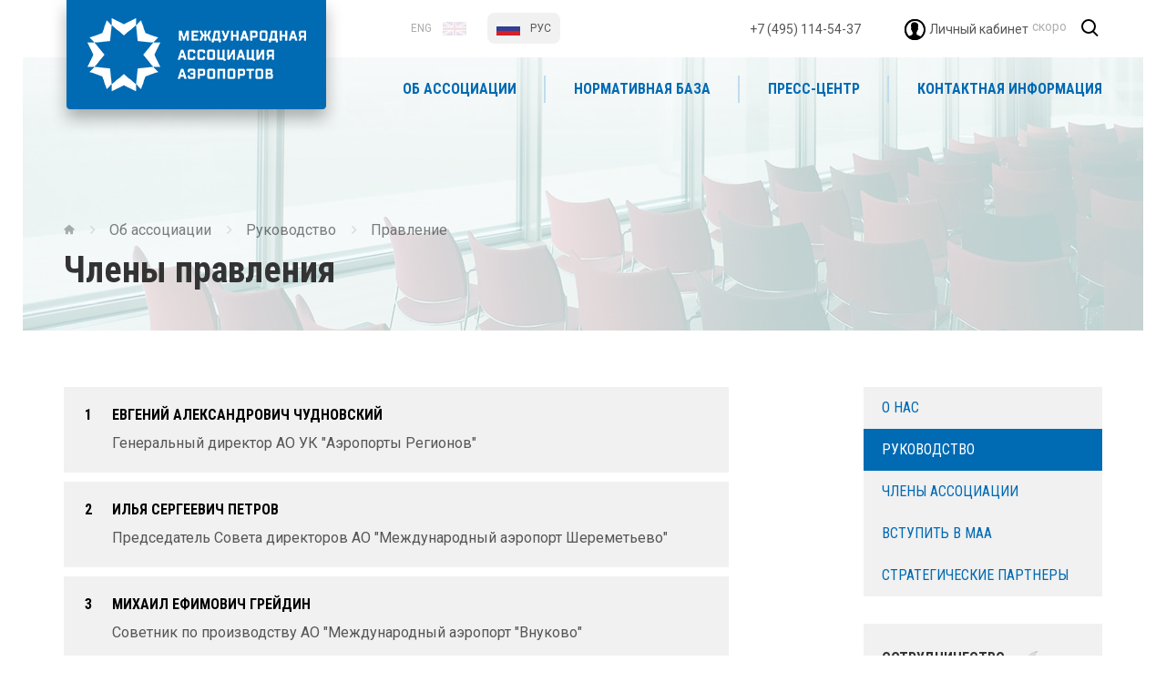

--- FILE ---
content_type: text/html; charset=utf-8
request_url: http://interairports.ru/ob-assotsiatsii/rukovodstvo/pravlenie/
body_size: 33458
content:
<!DOCTYPE html>
<html>
<head>
  <meta charset="UTF-8">
  <title>Члены правления</title> 
      <meta name="viewport" content="width=device-width, initial-scale=1.0, minimum-scale=1.0, maximum-scale=1.0, user-scalable=no">
    <!-- HTML5 shim and Respond.js for IE8 support of HTML5 elements and media queries -->
    <!-- WARNING: Respond.js doesn't work if you view the page via file:// -->
    <!--[if lt IE 9]>
      <script src="https://oss.maxcdn.com/html5shiv/3.7.2/html5shiv.min.js"></script>
      <script src="https://oss.maxcdn.com/respond/1.4.2/respond.min.js"></script>
    <![endif]-->
  <link href="https://fonts.googleapis.com/css?family=Roboto+Condensed:300,400,700" rel="stylesheet">
  <link href="https://fonts.googleapis.com/css?family=Roboto:100,300,400,500,700,900" rel="stylesheet">
  <link rel="stylesheet" href="/css/bootstrap.min.css">
  <link rel="stylesheet" href="/css/reset.css">
  <link rel="stylesheet" href="/css/style.css">

  <script src="/js/jquery-1.11.3.min.js"></script>
  <script src="/js/bootstrap.min.js"></script>
  <script src="/js/script.js"></script>
<style>.nc-demo-modal-wrapper {display:none;}</style>

<link rel="apple-touch-icon" sizes="180x180" href="/apple-touch-icon.png">
<link rel="icon" type="image/png" sizes="32x32" href="/favicon-32x32.png">
<link rel="icon" type="image/png" sizes="16x16" href="/favicon-16x16.png">
<link rel="manifest" href="/site.webmanifest">
<link rel="mask-icon" href="/safari-pinned-tab.svg" color="#5bbad5">
<meta name="msapplication-TileColor" content="#e6e6e6">
<meta name="theme-color" content="#ffffff">


    <link rel="stylesheet" href="/netcat_template/css/1/components.css?1746356462" />
</head>
<body>


<!-- BEGIN B1 -->


<style>



.b5un {
    -webkit-border-radius: 8px;
    -moz-border-radius: 8px;
    border-radius: 8px;
}

.tpl-component-netcat-stub-news .nc_news .nc_feed {display:none;}
.b1fix {position:fixed;top:0;left:0;right:0;}
.overlay.overlay-mobile-nav {display:none;}
.overlay.overlay--active {display:block;}
.overlay {
    position: fixed;
    padding-top: 0px;
    top: 64px;
    top: 74px;
    z-index: 1041;
    overflow: auto;
    width: 100%;
    height: 100%;
    background: #ffffff;
}
.overlay-menu {
    list-style: none;
    padding: 0;
	background: #fff;
}
.overlay-menu__column {
    position: relative;
}
.overlay-menu__link {
    font-size: 16px;
    color: #484848;
    margin-bottom: 20px;
}
.overlay-menu__link, .overlay-menu__top-link {
    display: block;
}
.overlay-menu__top-link {
    padding: 30px 0;
    border-bottom: 1px solid #d8d8d8;
    font-size: 20px;
    color: #181818;
}
.overlay-menu__dropdown {
    position: absolute;
    z-index: 1100;
    top: 0;
    bottom: 0;
    right: 15px;
    width: 75px;
    height: 82px;
}
.overlay-menu__dropdown:before {
    content: '';
    position: absolute;
    z-index: 1050;
    right: 12px;
    top: 50%;
    margin-top: -7.5px;
    width: 15px;
    height: 15px;
    background: url(/images/icon-arrowmore.svg) no-repeat;
    background-size: contain;
}
.overlay-menu__dropdown.active::before {
    background: url(/images/icon-arrowmore-opened.svg);
}
.overlay-menu__level_two {
    position: relative;
    top: -1px;
    display: none;
    padding-left: 0;
    padding-top: 0px;
    list-style: none;
    border-bottom: 1px solid #d8d8d8;
    border-top: 1px solid #fff;
}
.overlay-menu__level_two.active {display:block;}

.overlay-menu::after {
    clear: both;
	content: " ";
    display: table;
	box-sizing: border-box;
}
@media screen and (max-width: 991px) {.bars {top: 5px;}}

.button, .form__submit {
    cursor: pointer;
    background-color: #006ab3;
    color: #fff;
    display: inline-block;
    font-size: 14px;
    font-weight: 500;
    line-height: 1.43;
    text-align: center;
    border: 2px solid transparent;
    padding: 13px 15px;
    transition: background-color .3s,color .3s;
    text-transform: uppercase;
    border-radius: 2px;
    width: auto;
}
.button--medium, .form__submit {
    font-size: 12px;
    line-height: 1.67;
    padding-bottom: 11px;
    padding-top: 11px;
}
.button--wide {
    width: 100%;
}

.overlay-footer {
	background: #fff;
}
.overlay-footer__list {
    line-height: 1.33;
    list-style: none;
    margin: 0 0 30px;
    padding: 0;
}
.overlay-footer__list {
    margin: 30px 0;
    text-align: center;
}
.overlay-footer__list-item:not(:last-child) {
    margin-bottom: 20px;
}

.overlay-footer__list-link {
    font-size: 16px;
    line-height: 1.25;
}
.overlay-footer__list-link_blue {
    color: #006ab3;
}
.overlay-footer__list-link_blue_underline {
    border-bottom: 1px solid #cbdbe6;
}
.overlay-footer__list-link:active, .overlay-footer__list-link:focus, .overlay-footer__list-link:hover, .overlay-footer__list-link:visited {
    outline: 0!important;
}
.overlay-footer__list-link_black {
    color: #181818;
}
.overlay-footer__list-link_black_underline {
    border-bottom: 1px solid #bfbfbf;
}



.mobile-logo {
    width: 162px;
    width: 192px;
    padding: 10px 15px;
}
.c-hamburger span {
    background: #ffffff;
}
.c-hamburger span::before, .c-hamburger span::after {
    background-color: #ffffff;
}


.mobile-index-table-block {
    background: #006ab3;
    padding-top:30px;
    padding-bottom:60px;
}
.mobile-index-table {
    padding: 20px 0 0;
    background:#fff;
    border-radius: 4px;
}
.mobile-table-elem {
    height: 170px;
    margin-bottom: 20px;
    background: #f4f8ff;
    padding: 17px;
    display: block;
    box-sizing: border-box;
    text-decoration: none !important;
    position: relative;
    text-align:center;
    border-radius: 4px;
}
.mobile-table-elem:hover {
    box-shadow: 0 8px 16px rgba(0,0,0,0.2);
    margin-top: 0px;
}
.mobile-table-elem img {
    max-width:50px;
}
.mobile-table-elem .b4un-tit2 {
    margin-top: 0px;
}
.mobile-table-elem .b4un-tit3 {
    font-size: 14px;
    margin-top: 14px;
}

.smi-zapros {
    background: #f1f1f1;
    padding: 15px;
    margin-bottom: 20px;
}


.active-display{display:block !important;} @media screen and (max-width: 767px) { .active-display {display:none !important;} }
.active-mobile {display:none !important;} @media screen and (max-width: 767px) { .active-mobile {display:block !important;} }


@media (min-width: 992px) and (max-width: 1199px) {
    .sotrudb2 {
        background: none;
    }
}

@media screen and (min-width: 767px) and (max-width: 991px) {
	.b1 {
		height: 64px;
		height: 74px;
		background: #006ab3;
	}
    .b2 {
        height: 400px;
    }
    .logo {
        z-index: 1501;
    }
    .overlay .row {
        padding-top:40px;
        padding-bottom:40px;
    }
    .b2 .b2-title {
        top: 320px;
        display:block;
    }
    .b2 .b2-unit {
        background: none;
        padding: 15px;
    }
    .b2 .b2-unit-wrap {
        top: 130px;
        right: 15px;
        display:block;
        left: unset;
        width: 220px;
        height: 220px;
    }
    .b2-unit-wrap2 {
        background: url(../images/air1.png) no-repeat 65% 70%;
    }
    .b2-unit-title {
        font-size: 20px;
        margin-bottom: 130px;
    }
    .b3 {padding-top:30px;height: 610px;}
    .b3 p { max-width: 550px;}
    #places-map { margin-top: 150px; }
    .b4 .b4un {z-index:9;height: 238px;}
    .b4 .b4un .b4un-tit3 {font-size: 12px;}
    .b6units .b5un {height: 165px;}
    .footer {margin-top: 10px;}
    .b7 {padding-top: 0px;}
    .header-page {margin-top: -1px;padding-top: 100px;}
    .header-page .bredcust {padding-bottom: 7px;}
    .sotrudb {
        margin: 20px auto;
        max-width:300px;
    }
    .header-page-airport {height:380px;}
    .header-page-airport .container {padding-top: 190px;}
    .header-page-img {overflow: hidden;}
    .header-page-img img {max-width: 120%;}
    .b5-bor {height: 0px;background: #fff;}
    .b5-un-wrap .nc_feed {display:none;}
    .sotrudb {display:none;}
    #nc-block-88b118091f48530996a87cdc5ac6e3f8 img {
        margin: 40px;
        float: right;
        width: 200px;
        height: 300px;
    }
    .airpage_news .b5un {margin-bottom: 20px;}
}


@media screen and (max-width: 767px) {
	.b1 {
		height: 64px;
		height: 74px;
		background: #006ab3;
	}
	.b2 {
		display:none;
	}
    .b4 {
        margin-top:50px;
        margin-bottom:0px;
        padding-bottom:0;
    }
    .b4.mobile-b4 {
        margin-top: 0px;
        margin-bottom: 0px;
    }
    .b4 p {
        font-size: 18px;
        line-height: 1.4;
        padding-right: 10px;
    }
    .b4 .b4un {
        background: #fff;
        padding: 0px;
        display: block;
        box-sizing: border-box;
        text-decoration: none !important;
        position: relative;
        height:auto;
    }
    .b4 .b4un .b4un-tit1 {
        display:none;
    }
    .b4 .b4un .b4un-tit2 {
        border-bottom: 2px solid #d7d6d6;
        font-size: 32px;
    }
    .b4 .b4un .b4un-tit3 {
        font-size: 10px;
        margin-top: 20px;
    }
    .b5 {
        padding: 40px 0 0px;
    }
    .b5 h1 {
        display:none;
    }
    .b5un {
        height: 200px;
        margin-bottom: 0px;
    }
    .b5-bor {height:0;}
    .b3 {
        padding-top: 0px; 
        padding-bottom: 20px;
        height: auto;
    }
    .b3 #places-map .map-location-marker span {
        display:none;
    }
    .b3 #places-map .map-location-marker {
        margin-top: -0.875em;
        margin-left: -0.3857142857em;
    }
    #map-info p {
        font-size: 10px;
        line-height: 1.4;
        padding-right: 20px;
        padding-top: 10px;
        padding-bottom: 10px;
    }
    .ftext1 {
        font-size: 14px;
        line-height: 18px;
    }
    .footer p.copyrightinfo {
        font-size: 10px;
        max-width: 80%;
    }
    .ftext1.copyright {
        margin-top: 16px;
    }
    .header-page {
        margin-top: 0px;
        padding-top: 0px;  
        height:auto;
    }
    .header-page-airport {
        padding-top: 0px;    
        height: auto;
        padding-bottom: 20px;
    }
    .header-page .container {
        padding-top: 50px;  
        padding-bottom: 35px;
    }
    .header-page.header-page-airport .container {
        padding-top: 160px;
    }
    .b7 {display:none;}
    .bredcust {
        padding-bottom: 4px;
    }
    .bredcust a {
        font-size: 10px;
        margin-right: 16px;
    }
    .bredcust span {
        font-size: 10px;
    }
    .bredcust a:before {
        right: -16px;
    }
    .header-page-img {overflow:hidden;}
    .header-page-img img {max-width: 150%;}
    .sotrudb {margin-top:50px;}
    .tpl-component-netcat-stub-news .b5-un-wrap {
        margin-left: 0px; 
    }
    .tpl-component-netcat-stub-news .b5-un-wrap .b5un {
        height: auto;
        margin-bottom: 30px;
    }
    .nc_text .associacia-chleni {padding: 25px 20px;}
    .airpage_news .b5un {margin-bottom: 15px;}
    .airpage_news .b5un-content {padding: 10px;}
    .airpage_news .b5un .custdate {font-size: 26px;}
    .airpage_news .b5un .custdate sup {font-size: 15px;}
    .airpage_news .b5un .b5title {padding-left: 80px;}
}


</style>



	<div class="b1">

		<div class="container">
			<div class="row">
				<div class="col-sm-6">
					<a href="/" class=""><img src="/images/logo.png" alt="" class="logo revealator-fadein revealator-slidedown revealator-once active-display"><img src="/images/logo-mobile-white.png" alt="" class="logo revealator-fadein revealator-slidedown revealator-once mobile-logo active-mobile"></a>
					<div class="lang-block">
						<a href="" class="lang-eng">ENG</a>
						<a href="" class="lang-ru active">РУС</a>
					</div>
				</div>
				<div class="col-sm-6">
					<div class="text-right" id="header-2">
						<a href="+74951145437" class="b1-phone">+7 (495) 114-54-37</a>
						<span class="user-block">
							<span class="user-block-i">
								<img src="/images/user.png" alt="">
							</span>
							<span class="user-block-content">Личный кабинет</span>
							<span class="user-block-fast">скоро</span>
						</span>
						<!--
						<a class="b1search">
							<img src="images/search.png" alt="">
						</a>
						-->
                        
        
						
    <div class="search-button">
      <a href="#" class="b1search search-toggle" data-selector="#header-2"></a>
    </div>
    <form action="search" method="GET" class="search-box">
      <input name="search_query" id="nc_search_query" value="" autocomplete="off" type="text" class="text search-input" placeholder="Введите сюда текст для поиска..." />
    </form>

					</div>
          <div class="bars">
            <button class="c-hamburger c-hamburger--htx cd-nav-trigger revealator-fadein revealator-slidedown revealator-once" data-cdnav="1">
              <span class="cd-nav-icon"></span>
            </button>
          </div>
				</div>
			</div>
		</div>
        


<div class="overlay overlay-mobile-nav">  
	<div class="container">
        <div class="row">
            <div class="col-sm-offset-1 col-sm-10 col-md-offset-0 col-md-12 col-lg-offset-1 col-lg-10">

<ul class='row overlay-menu'><li class='overlay-menu__column col-xs-12 col-md-3'><a href='/ob-assotsiatsii/' class='overlay-menu__top-link'>Об ассоциации</a> <a href='#' class='overlay-menu__dropdown js-show-menu'></a> <ul class='overlay-menu__level_two' role='menu'><li><!--1--><a href='/ob-assotsiatsii/o-nas/' class='overlay-menu__link '>О нас</a> </li><li><!--3--><a href='/ob-assotsiatsii/rukovodstvo/' class='overlay-menu__link '>Руководство</a> <!--<ul class='overlay-menu__level_two' role='menu'>--><!--<a href='/ob-assotsiatsii/rukovodstvo/prezident/' class='overlay-menu__link '>Президент</a> --><!--<a href='/ob-assotsiatsii/rukovodstvo/ispolnitelnyy-direktor/' class='overlay-menu__link '>Исполнительный директор</a> --><!--<a href='/ob-assotsiatsii/rukovodstvo/pravlenie/' class='overlay-menu__link '>Правление</a> --><!--</ul>--></li><li><!--1--><a href='/ob-assotsiatsii/chleny-assotsiatsii/' class='overlay-menu__link '>Члены ассоциации</a> <!--<ul class='overlay-menu__level_two' role='menu'>--><!--<a href='/ob-assotsiatsii/chleny-assotsiatsii/aeroport-vnukovo/' class='overlay-menu__link '>Аэропорт Внуково</a> --><!--<a href='/ob-assotsiatsii/chleny-assotsiatsii/aeroport-sheremetevo/' class='overlay-menu__link '>Аэропорт Шереметьево</a> --><!--<a href='/ob-assotsiatsii/chleny-assotsiatsii/aeroport-koltsovo/' class='overlay-menu__link '>Аэропорт Кольцово</a> --><!--<a href='/ob-assotsiatsii/chleny-assotsiatsii/aeroport-kurumoch/' class='overlay-menu__link '>Аэропорт Курумоч</a> --><!--<a href='/ob-assotsiatsii/chleny-assotsiatsii/aeroport-strigino/' class='overlay-menu__link '>Аэропорт Стригино</a> --><!--<a href='/ob-assotsiatsii/chleny-assotsiatsii/aeroport-platov/' class='overlay-menu__link '>Аэропорт Платов</a> --><!--<a href='/ob-assotsiatsii/chleny-assotsiatsii/aeroport-pulkovo/' class='overlay-menu__link '>Аэропорт Пулково</a> --><!--<a href='/ob-assotsiatsii/chleny-assotsiatsii/aeroport-kurgan/' class='overlay-menu__link '>Аэропорт Курган</a> --><!--<a href='/ob-assotsiatsii/chleny-assotsiatsii/aeroport-staryy-oskol/' class='overlay-menu__link '>Аэропорт Старый Оскол</a> --><!--<a href='/ob-assotsiatsii/chleny-assotsiatsii/aeroport-domodedovo/' class='overlay-menu__link '>Аэропорт Домодедово</a> --><!--<a href='/ob-assotsiatsii/chleny-assotsiatsii/aeroport-simferopol/' class='overlay-menu__link '>Аэропорт Симферополь</a> --><!--<a href='/ob-assotsiatsii/chleny-assotsiatsii/aeroport-sochi/' class='overlay-menu__link '>Аэропорт Сочи</a> --><!--<a href='/ob-assotsiatsii/chleny-assotsiatsii/aeroport-kazan/' class='overlay-menu__link '>Аэропорт Казань</a> --><!--<a href='/ob-assotsiatsii/chleny-assotsiatsii/aeroport-yuzhno-sahalinsk/' class='overlay-menu__link '>Аэропорт Южно-Сахалинск</a> --><!--</ul>--></li><li><!--1--><a href='/ob-assotsiatsii/vstupit-v-maa/' class='overlay-menu__link '>Вступить в МАА</a> </li><li><!--1--><a href='/ob-assotsiatsii/strategicheskie-partnery/' class='overlay-menu__link '>Стратегические партнеры</a> </li></ul></li><li class='overlay-menu__column col-xs-12 col-md-3'><a href='/normativnaya-baza/' class='overlay-menu__top-link'>Нормативная база</a> </li><li class='overlay-menu__column col-xs-12 col-md-3'><a href='/press-tsentr/' class='overlay-menu__top-link'>Пресс-центр</a> <a href='#' class='overlay-menu__dropdown js-show-menu'></a> <ul class='overlay-menu__level_two' role='menu'><li><!--1--><a href='/press-tsentr/novosti-maa/' class='overlay-menu__link '>Новости МАА</a> </li><li><!--1--><a href='/press-tsentr/novosti-chlenov/' class='overlay-menu__link '>Новости членов МАА</a> </li><li><!--1--><a href='/press-tsentr/novosti-otrasli/' class='overlay-menu__link '>Новости отрасли</a> </li><li><!--1--><a href='/press-tsentr/smi-o-nas/' class='overlay-menu__link '>СМИ о нас</a> </li></ul></li><li class='overlay-menu__column col-xs-12 col-md-3'><a href='/kontaktnaya-informatsiya/' class='overlay-menu__top-link'>Контактная информация</a> </li></ul>
                <div class="overlay-footer">
                    <a href="/ob-assotsiatsii/vstupit-v-maa/" class="button button--medium button--wide overlay-menu__button" >Вступить в&nbsp;МАА</a>
                    <ul class="overlay-footer__list list">
                        <li class="overlay-footer__list-item">
                            <a href="/ob-assotsiatsii/rukovodstvo/" class="overlay-footer__list-link overlay-footer__list-link_blue overlay-footer__list-link_blue_underline">Руководство</a>
                        </li>
                        <li class="overlay-footer__list-item">
                            <a href="/ob-assotsiatsii/chleny-assotsiatsii/" class="overlay-footer__list-link overlay-footer__list-link_blue overlay-footer__list-link_blue_underline">Члены ассоциации</a>
                        </li>
                        <li class="overlay-footer__list-item">
                            <a href="tel:+74951145437" class="overlay-footer__list-link overlay-footer__list-link_black overlay-footer__list-link_black_underline" data-phone-transform="true">+7&nbsp;495 114-54-37</a>
                        </li>
                    </ul>
                </div>
            </div>
        </div>
    </div>
</div>

        
	</div>

<!-- END B1 -->


<!-- BEGIN B2-->
	<div class="b7">
		<div class="container">
			<div class="row">
				<div class="col-md-12">
					<div class="navcust text-right">

                        <ul class='st1'><li><a href='/ob-assotsiatsii/'><span>Об ассоциации</span></a> <ul class='firstli'><li><a href='/ob-assotsiatsii/o-nas/'>О нас</a> </li><li><a href='/ob-assotsiatsii/rukovodstvo/'>Руководство</a> <ul class='secondli'><a href='/ob-assotsiatsii/rukovodstvo/prezident/'>Президент</a> <a href='/ob-assotsiatsii/rukovodstvo/ispolnitelnyy-direktor/'>Исполнительный директор</a> <a href='/ob-assotsiatsii/rukovodstvo/pravlenie/'>Правление</a> </ul></li><li><a href='/ob-assotsiatsii/chleny-assotsiatsii/'>Члены ассоциации</a> <ul class='secondli'><a href='/ob-assotsiatsii/chleny-assotsiatsii/aeroport-vnukovo/'>Аэропорт Внуково</a> <a href='/ob-assotsiatsii/chleny-assotsiatsii/aeroport-sheremetevo/'>Аэропорт Шереметьево</a> <a href='/ob-assotsiatsii/chleny-assotsiatsii/aeroport-koltsovo/'>Аэропорт Кольцово</a> <a href='/ob-assotsiatsii/chleny-assotsiatsii/aeroport-kurumoch/'>Аэропорт Курумоч</a> <a href='/ob-assotsiatsii/chleny-assotsiatsii/aeroport-strigino/'>Аэропорт Стригино</a> <a href='/ob-assotsiatsii/chleny-assotsiatsii/aeroport-platov/'>Аэропорт Платов</a> <a href='/ob-assotsiatsii/chleny-assotsiatsii/aeroport-pulkovo/'>Аэропорт Пулково</a> <a href='/ob-assotsiatsii/chleny-assotsiatsii/aeroport-kurgan/'>Аэропорт Курган</a> <a href='/ob-assotsiatsii/chleny-assotsiatsii/aeroport-staryy-oskol/'>Аэропорт Старый Оскол</a> <a href='/ob-assotsiatsii/chleny-assotsiatsii/aeroport-domodedovo/'>Аэропорт Домодедово</a> <a href='/ob-assotsiatsii/chleny-assotsiatsii/aeroport-simferopol/'>Аэропорт Симферополь</a> <a href='/ob-assotsiatsii/chleny-assotsiatsii/aeroport-sochi/'>Аэропорт Сочи</a> <a href='/ob-assotsiatsii/chleny-assotsiatsii/aeroport-kazan/'>Аэропорт Казань</a> <a href='/ob-assotsiatsii/chleny-assotsiatsii/aeroport-yuzhno-sahalinsk/'>Аэропорт Южно-Сахалинск</a> </ul></li><li><a href='/ob-assotsiatsii/vstupit-v-maa/'>Вступить в МАА</a> </li><li><a href='/ob-assotsiatsii/strategicheskie-partnery/'>Стратегические партнеры</a> </li></ul></li><li><a href='/normativnaya-baza/'><span>Нормативная база</span></a> </li><li><a href='/press-tsentr/'><span>Пресс-центр</span></a> <ul class='firstli'><li><a href='/press-tsentr/novosti-maa/'>Новости МАА</a> </li><li><a href='/press-tsentr/novosti-chlenov/'>Новости членов МАА</a> </li><li><a href='/press-tsentr/novosti-otrasli/'>Новости отрасли</a> </li><li><a href='/press-tsentr/smi-o-nas/'>СМИ о нас</a> </li></ul></li><li><a href='/kontaktnaya-informatsiya/'><span>Контактная информация</span></a> </li></ul>                        
						<div class="nav-mob">
							<div class="col-sm-12">
								<div class="lang-block">
									<a href="" class="lang-eng">ENG</a>
									<a href="" class="lang-ru active">РУС</a>
								</div>
							</div>
							<div class="col-sm-12">
								<div class="text-right">
									<a href="+74951145437" class="b1-phone">+7 (495) 114-54-37</a>
									<span class="user-block">
										<span class="user-block-i">
											<img src="/images/user.png" alt="">
										</span>
										<span class="user-block-content">Личный кабинет</span>
										<span class="user-block-fast">скоро</span>
									</span>
									<a class="b1search">
										<img src="/images/search.png" alt="">
									</a>
								</div>
							</div>
						</div>
					</div>
				</div>
			</div>
		</div>
	</div>
<!-- END B2 -->
	<div class="header-page">
		<div class="header-page-img">
			<img src="/images/bgimg.jpg" alt="">
		</div>
		<div class="container">
			<div class="row">
				<div class="col-md-12">
					<div class="bredcust">
						<a href="/"><img src="/images/home.png" alt=""></a>
            <a href='/ob-assotsiatsii/'>Об ассоциации</a>
                <a href='/ob-assotsiatsii/rukovodstvo/'>Руководство</a>
                <span>Правление</span>
    					</div>
					<h1>Члены правления</h1>
				</div>
			</div>
		</div>
	</div>

	<div class="page-container">
		<div class="container">
			<div class="row">
				<div class="col-md-9">
<!-- content --><div class='tpl-block-list tpl-component-netcat-page-block-table tpl-template-145' id='nc-block-7c680ceb13fbfb43a7b5e64e050e1c71'><div id="tablitsy"></div><div class="nc_list nc_site_links nc_text">
<div class="page-links">
        <div class="pagelinkun">
<span class="pagelinkun-numb">1</span>
<p class="pimg-title">Евгений Александрович Чудновский</p>
<p class="pimg-text">Генеральный директор АО УК &quot;Аэропорты Регионов&quot;</p>
</div>
<div class="pagelinkun">
<span class="pagelinkun-numb">2</span>
<p class="pimg-title">Илья Сергеевич Петров</p>
<p class="pimg-text">Председатель Совета директоров АО &quot;Международный аэропорт Шереметьево&quot;</p>
</div>
<div class="pagelinkun">
<span class="pagelinkun-numb">3</span>
<p class="pimg-title">Михаил Ефимович Грейдин</p>
<p class="pimg-text">Советник по производству АО &quot;Международный аэропорт &quot;Внуково&quot;</p>
</div>
<div class="pagelinkun">
<span class="pagelinkun-numb">4</span>
<p class="pimg-title">Марина Михайловна Сидорова</p>
<p class="pimg-text">Директор по внешним связям ООО &quot;Международный аэропорт Домодедово&quot;</p>
</div>
<div class="pagelinkun">
<span class="pagelinkun-numb">5</span>
<p class="pimg-title">Николай Владимирович Ульянов</p>
<p class="pimg-text">Заместитель Генерального директора, Директор по корпоративному развитию и правовым вопросам АО УК &quot;Аэропорты Регионов&quot;</p>
</div>
<div class="pagelinkun">
<span class="pagelinkun-numb">6</span>
<p class="pimg-title">Дмитрий Анатольевич Немов</p>
<p class="pimg-text">Советник генерального директора ООО &quot;Аэродинамика&quot;</p>
</div>
</div>
</div></div><!-- /content -->
                </div>

				<div class="col-md-3">
<div class="page-menu">
                        <a href='/ob-assotsiatsii/o-nas/'>О нас</a>
                                <a href='/ob-assotsiatsii/rukovodstvo/' class="active">Руководство</a>
                                <a href='/ob-assotsiatsii/chleny-assotsiatsii/'>Члены ассоциации</a>
                                <a href='/ob-assotsiatsii/vstupit-v-maa/'>Вступить в МАА</a>
                                <a href='/ob-assotsiatsii/strategicheskie-partnery/'>Стратегические партнеры</a>
            </div>
					<div class="sotrudb">
						<div class="sotrudb1">
							<div class="sotrudb2">
								<p class="sotrudb-text">сотрудничество</p>
								<a href="/ob-assotsiatsii/vstupit-v-maa/" class="btn">О вступлении <span></span></a>
							</div>
						</div>
					</div>

                    
				</div>
			</div>
		</div>
	</div>

<!-- BEGIN B3-->

	<div class="b">
		<div class="container">
			<div class="row">
				
			</div>
		</div>
	</div>

  <div class="footer">
    <div class="container">
      <div class="row">
        <div class="col-sm-3">
          <a href="/"><img src="/images/flogo.png" alt="Международная Ассоциация Аэропортов" class="flogo"></a>
        </div>
        <div class="col-sm-6">
          <p class="ftext1">105005, г. Москва, ул. Бауманская, д. 7, стр. 1, офис 220</p>
          <p class="ftext1">Телефон: +7 (495) 114-54-37</p>
          <p class="ftext1">E-mail: <a href="mailto:info@interairports.ru" class="ftext1">info@interairports.ru</a></p>
          <p class="ftext1">Контакты для СМИ: <a href="mailto:g.zakharova@interairports.ru" class="ftext1">g.zakharova@interairports.ru</a></p>
          <p class="ftext1 copyright">© 2015—2026 Международная Ассоциация Аэропортов</p>
          <p class="copyrightinfo">Полное или частичное копирование материалов сайта запрещено, при согласованном копировании ссылка на ресурс обязательна</p>
        </div>
        <div class="col-sm-3">
          <!-- footer_menu --><strong class='ftitle menu-active'>Об ассоциации</strong><a href='/normativnaya-baza/' class='ftitle'>Нормативная база</a><a href='/press-tsentr/' class='ftitle'>Пресс-центр</a><a href='/kontaktnaya-informatsiya/' class='ftitle'>Контактная информация</a><!-- /footer_menu -->          <style>.ico-facebook img{opacity:0.5;} .ico-facebook:hover img{opacity:1;}</style>
          <a href="https://www.facebook.com/interairports.ru/" target="_blank" class="ico-facebook"><img src="/images/939757-32.png" alt="facebook"></a>
        </div>
      </div>
    </div>
  </div>



<script>
$('#header-2').on('click', '.search-toggle', function(e) {
  var selector = $(this).data('selector');

  $(selector).toggleClass('show').find('.search-input').focus();
  $(this).toggleClass('active');

  e.preventDefault();
});
</script>

<style>
#nc-block-d441bc4f5431a431fba50de33927eda0 .nc_row ul {display:none;}
#nc-block-d441bc4f5431a431fba50de33927eda0 .nc_row h2 {cursor:pointer; text-decoration: underline;}
#nc-block-d441bc4f5431a431fba50de33927eda0 .nc_row h2:hover {color: #006ab3 !important;}
#nc-block-d441bc4f5431a431fba50de33927eda0 .nc_row h2.active:after { 
    background: url('[data-uri]') bottom center;
    color: #1e90ff;
    content: " ";
    display: inline-block;
    font-size: 14px; 
    font-weight: bold;
    height: 10px;
    line-height: 16px;
    margin: 0px 5px 2px;
    text-align: center;
    width: 16px;
    }
#nc-block-d441bc4f5431a431fba50de33927eda0 .nc_row:hover h2.active:after { 
    margin: 0px 5px 4px;
    }
    
.associacia-chleni {
    width:100%;
    padding:40px;
    max-width: 700px;
    background: #f1f1f1 url("/images/cleni-pravleniya-flags-02.png") 90% 50% no-repeat;
    background-size:contain;
    color:#000;

}
.associacia-chleni:hover {
    color: #006ab3 !important;
    box-shadow: 0 8px 16px rgba(0,0,0,0.2);
    background-color:#e5e5e5;
}

</style>
<script type="text/javascript">
$(document).ready(function(){
 $('#nc-block-d441bc4f5431a431fba50de33927eda0 .nc_row h2').toggleClass('active');
 $('#nc-block-d441bc4f5431a431fba50de33927eda0 .nc_row h2').click(function(){
  $(this).parent().children('.nc_row ul').toggle("slow");
  $(this).parent().children('.nc_row h2').toggleClass('active');
  return false;
 });
});
</script>


<style>.nc-demo-modal-wrapper {display:none;}</style>

<!-- Yandex.Metrika counter -->
<script type="text/javascript" >
    (function (d, w, c) {
        (w[c] = w[c] || []).push(function() {
            try {
                w.yaCounter32862845 = new Ya.Metrika({
                    id:32862845,
                    clickmap:true,
                    trackLinks:true,
                    accurateTrackBounce:true,
                    webvisor:true
                });
            } catch(e) { }
        });

        var n = d.getElementsByTagName("script")[0],
            s = d.createElement("script"),
            f = function () { n.parentNode.insertBefore(s, n); };
        s.type = "text/javascript";
        s.async = true;
        s.src = "https://mc.yandex.ru/metrika/watch.js";

        if (w.opera == "[object Opera]") {
            d.addEventListener("DOMContentLoaded", f, false);
        } else { f(); }
    })(document, window, "yandex_metrika_callbacks");
</script>
<noscript><div><img src="https://mc.yandex.ru/watch/32862845" style="position:absolute; left:-9999px;" alt="" /></div></noscript>
<!-- /Yandex.Metrika counter --></body>
</html>

--- FILE ---
content_type: text/css
request_url: http://interairports.ru/css/style.css
body_size: 32620
content:
body, div, p, h1, h2, h3, h4, h5, ul, li, a, form{	margin: 0;	padding: 0;	border: 0;	text-decoration: none;	line-height: 1;}*{    margin:0;    padding:0;}body{	font-family: 'Roboto', sans-serif;  font-weight: 400;}button{	cursor: pointer;}button, input, textarea{	outline: none !important;}input[type=text]:focus,input[type=file]:focus,input[type=checkbox]:focus,input[type=radio]:focus, input:active{	outline: none !important;}/*css оформление скроллбара*/div.catalog-table-content::-webkit-scrollbar{-webkit-appearance: none;height: 7px;}div.catalog-table-content::-webkit-scrollbar-thumb {border-radius: 8px;background-color: rgba(0,0,0,.5);-webkit-box-shadow: 0 0 1px rgba(255,255,255,.5);}::-webkit-input-placeholder {color:#222;}::-moz-placeholder          {color:#222;}/* Firefox 19+ */:-moz-placeholder           {color:#222;}/* Firefox 18- */:-ms-input-placeholder      {color:#222;}* {    -webkit-transition: all 0.3s; /* Safari */    transition: all 0.3s;}.lang-block a{  display: inline-block;  padding: 0 10px;  width: 80px;  font-size: 12px;  color: #565656 !important;  opacity: 0.5;  height: 34px;  line-height: 34px;  text-decoration: none !important;  margin-right: 10px;}.lang-block{  margin-top: 14px;  float: right;}.lang-block a.active{  opacity: 1;  background-color: #f1f1f1;  border-radius: 8px;}.lang-block a:hover{  opacity: 1;}.lang-eng{  background: url('../images/eng.png') no-repeat 45px center;}.lang-ru{  background: url('../images/ru.jpg') no-repeat 10px center;  text-align: right;}.logo{  float: left;  margin-right: 20px;  position: absolute;  left: 0;  top: 0;  z-index: 2;}.logo:hover{  margin-top: -8px;}.b1-phone{  display: inline-block;  margin-top: 25px;  font-size: 14px;  text-decoration: none !important;  color: #565656;  margin-right: 44px;}.user-block{  display: inline-block;  line-height: 24px;  margin-right: 39px;}.b1search{  cursor: pointer;}.user-block-content{  font-size: 14px;  color: #565656;}.user-block-fast{  color: #b0b0b0;  position: relative;  top: -3px;font-size: 14px;}.b2{  margin-top: 11px;  padding-top: 11px;  background: url('../images/b2.jpg') no-repeat center top;  height: 600px;  position: relative;}.navcust a{  display: inline-block;  color: #006ab3 !important;  text-decoration: none !important;  font-weight: 700;  font-size: 16px;  text-transform: uppercase;  height: 30px;  line-height: 30px;  position: relative;  margin-left: 63px;  font-family: 'Roboto Condensed', sans-serif;}.b1{  position: relative;}.navcust a:before{  position: absolute;  cursor: auto;  content: "";  width: 2px;  height: 100%;  top: 0;  left: -33px;  background: #c1dced;}.navcust li:first-child a:before{  display: none;}.navcust a span{  position: relative;}.navcust a span:hover:after{  position: absolute;  content: "";  height: 3px;  width: 100%;  left: 0;  bottom: -12px;  background: #006ab3;}.footer{margin-top: 50px;  padding: 45px 0 65px;  background: #006ab3;}.footer p{  color: #ffffff;}.ftext1{  font-size: 16px;  line-height: 24px;}.ftext1.copyright{  margin-top: 36px;  margin-bottom: 5px;}.ftext1 a {color: #fff;}.footer p.copyrightinfo{  font-size: 12px;  color: #d6d6d6;  line-height: 1.3;}.ftitle{  margin-bottom: 14px;  text-transform: uppercase;  font-size: 16px;  font-weight: 700;  display: block;  color: #ffffff !important;  text-decoration: none !important;  font-family: 'Roboto Condensed',sans-serif;}.ftitle:hover{  color: #ffffff !important;  text-decoration: underline !important;}.btn span{  background: url('../images/btn-r.png') no-repeat center center;  display: inline-block;  width: 7px;  height: 11px;  text-decoration: none !important;  margin-left: 17px;}.btn{  text-decoration: none !important;  padding: 0 19px;  display: inline-block;  height: 40px;  line-height: 40px;  background: #ffffff;  font-size: 16px;  font-weight: 700;  color: #006ab3 !important;  border-radius: 20px;  border:none;  box-shadow: none;}.btn:hover{  box-shadow: 0 4px 8px rgba(0,0,0,0.3);  margin-top:-2px;}.btn:hover span{  margin-left: 17px;}.b2-unit-wrap{  /*background: url('../images/sotr.png') no-repeat center center;*/  background: rgba(103, 115, 132, 0.8);    background-size: auto;	background-position: 200% 50%;  width: 284px;  height: 284px;  border-radius: 8px;  box-shadow: 0 3px 30px 3px rgba(0,0,0,0.2);  }.b2-unit-wrap2{  background: url('../images/air1.png') no-repeat 15% 80%;    -webkit-transition: all 1.3s; /* Safari */    transition: all 1.3s;}.b2 .b2-unit-wrap{  position: absolute;  top: 245px;  right: 0;}.b2 .b2-unit{  padding: 22px 30px;  background: url('../images/air2.png') no-repeat 90% 40%;    -webkit-transition: all 1.3s; /* Safari */    transition: all 1.3s;}.b2-unit-wrap:hover .b2-unit-wrap2{	background: url('../images/air1.png') no-repeat 255% 80%;    -webkit-transition: all 1.3s; /* Safari */    transition: all 1.3s;}.b2-unit-wrap:hover .b2-unit {	background: url('../images/air2.png') no-repeat -140% 40%;    -webkit-transition: all 1.3s; /* Safari */    transition: all 1.3s;}.b2-unit-wrap:hover  {margin-top:-5px;background-color:rgba(103, 115, 132, 0.95);	background-image: url(../images/air2.png);    background-size: auto;	background-repeat: no-repeat;	background-position: 50% 50%;  box-shadow: 0 3px 30px 3px rgba(0,0,0,0.5);    -webkit-transition: all 1.3s; /* Safari */    transition: all 1.3s;}.rel{  position: relative;}.b2-unit-title{  color: #ffffff;  font-size: 30px;  font-weight: 700;  font-family: 'Roboto Condensed',sans-serif;  text-shadow: 1px 1px 3px rgba(0,0,0,.5);  margin-bottom: 160px;}.b2-title{  position: absolute;  top: 504px;  padding: 5px 10px;  border-radius: 4px;  height: 26px;  line-height: 26px;  display: inline-block;  background: rgba(0,0,0,0.5);  z-index: 1;}.b2-title p{  color: #ffffff;  font-size: 14px;}.b3{  background: url('../images/b3.jpg') no-repeat center 105px;  height: 780px;  padding-top: 70px;}.b3 p{  font-size: 20px;  line-height: 1.4;  padding-right: 30px;}.b4un{  background: #ebebeb;  padding: 17px 28px;  display: block;  box-sizing: border-box;  height: 348px;  text-decoration: none !important;  position: relative;}.b4un-tit1{  padding: 0 0 17px;  color: #000000;  font-size: 16px;  background: url('../images/btn-r.png') no-repeat right 2px;  border-bottom: 2px solid #d7d6d6;}.b4un-tit2{  margin-top: 20px;  font-size: 98px;  font-weight: 300;  color: #046fa5;}.b4un-tit3{  color: #000000;  font-size: 20px;  line-height: 1.5;  position: absolute;  bottom: 17px;  left: 28px;  right: 28px;}.b4un:hover {box-shadow: 0 8px 16px rgba(0,0,0,0.2);margin-top: -2px;}.b4un:hover .b4un-tit1 { color: #046fa5; }.b4{  padding-bottom: 60px;}.b5{  background: linear-gradient(to bottom, #ececec 2%, #ffffff 50%, #ffffff 48%);  padding: 68px 0 30px;}h1{  font-size: 40px;  font-weight: 700;  font-family: 'Roboto Condensed', sans-serif;}.b5 h1{  padding-bottom: 20px;}h2{  font-size: 24px;  font-weight: 700;  font-family: 'Roboto Condensed', sans-serif;  padding-bottom: 15px;}.b5un{  position: relative;  height: 255px;  overflow: hidden;  margin-bottom: 30px;}.b5units-bor .b5un{  border: 2px dashed #cccccc;}.b5un-content{  position: absolute;  height: 100%;  width: 100%;  left: 0;  top: 0;  background: rgba(0,0,0,.6);  padding: 21px;}.b5units-bor .b5un-content{  background: transparent;}.b5un-img img{  min-width: 100%;  min-height: 100%;}.b5units{  width: 50%;  float: left;}.b5title{  max-width: 500px;  line-height: 1.7;  margin-top: 25px;  color: #ffffff;}.b5title a, .b5title strong{  color: #006ab3 !important;  font-size: 16px;  font-weight: 700;  font-family: 'Roboto Condensed', sans-serif;  text-decoration: underline;  text-transform: uppercase;}.b5undoub .b5title a, .b5undoub .b5title strong{  font-size: 26px;}.b5title a:hover ,.b5units a:hover strong, .b5title strong:hover{  text-decoration: none;  display: block;}.b5title a span,.b5title strong span{  color: #ffffff;}.custdate{  font-size: 36px;  background: url('../images/date.png') no-repeat right center;}.custdate sup{  font-size: 22px;}.b5units-bor .b5un .custdate{  background: url('../images/date.png') no-repeat right center;}.b5un .custdate{  background: url('../images/date2.png') no-repeat right center;  color: #ffffff;}.custdate sup{  color: #dcdcdc;}.b5units-bor .b5title a{  color: #99c3e1 !important;  display: inline-block;  line-height: 1.7;}.b5units-bor .b5title a span ,.b5units-bor .b5title strong span{  color: #000000;}.b5units-bor .b5un .custdate{  color: #000000;}.b5units-bor .b5un .custdate sup{  color: #575757;}.b5-bor{  height: 3px;  width: 100%;  background: #000000;}.b5units .b5undoub .b5un-content:hover, .b5units .b5un .b5un-content:hover {	background: rgba(0,0,0,.85);}.b5units-bor .b5un .b5un-content:hover {	background: rgba(0,0,0,.10);}.b6units .b5un .b5un-content:hover {	background: none;}.b6units .b5un-content:hover .b5un-logo{	opacity: 0.5;}.b6{  padding: 35px 0 15px;}.b6-units .b5un-content{  background: transparent;}.b6units.b5units-bor .b5un-content{  padding: 0;}.b6units.b5units-bor .b5un{  border: none;}.b6 h2{  padding-bottom: 0px;}.b5-news-img img{  max-width: 100%;}.b6units:hover img.b5-news-img{  margin-left: 10px;}.b5un-logo{  padding-top: 15px;}.b7{  padding-top: 35px;  position: relative;  z-index: 1;}.header-page{  position: relative;  margin-top: -50px;  padding-top: 180px;  height: 302px;}.header-page-airport {padding-top: 440px; height: 602px;}.header-page-img {  position: absolute;  top: 0;  left: 0;  height: 100%;  width: 100%;  text-align: center;}.bredcust a{  position: relative;  display: inline-block;  font-size: 16px;  text-decoration: none !important;  color: rgba(0,0,0,.5);  height: 20px;  line-height: 20px;  margin-right: 34px;}.bredcust span{  display: inline-block;  font-size: 16px;  color: rgba(0,0,0,.5);  height: 20px;  line-height: 20px;}.bredcust a img{  position: relative;  top: -2px;}.bredcust a:before{  position: absolute;  content: "";  width: 10px;  height: 100%;  right: -24px;  cursor: auto;  top: 0;  background: url('../images/bread.png') no-repeat center 4px;  opacity: 0.1;}.bredcust{  padding-bottom: 14px;}.header-page .bredcust a:hover , .header-page  .bredcust span:hover {  color: rgba(0,0,0,.8);}.page-container{  padding-top: 60px;}.page-menu{  background: #f1f1f1;  margin-bottom: 30px;}.page-menu a{  display: block;  text-transform: uppercase;  font-size: 16px;  font-family: 'Roboto Condensed', sans-serif;  color: #006ab3;  padding: 15px 20px;  text-decoration: none !important;}.page-menu a:hover,.page-menu a.active{  color: #ffffff;  background: #006ab3;}.sotrudb-text{  font-size: 16px;  font-family: 'Roboto Condensed', sans-serif;  font-weight: 700;  margin-bottom: 140px;  text-transform: uppercase;}.sotrudb{  padding: 30px 20px;  margin-bottom: 30px;  background: #f1f1f1;}.sotrudb1{  background: url('../images/air21.png') no-repeat left 70%;}.sotrudb2{  background: url('../images/air22.png') no-repeat right 0%;}.nc_news h2 {max-width: 670px;}.text, .nc_text p, .nc_news .nc_full_text p, .nc_news .nc_full_text {  font-size: 18px;  line-height: 1.5;  margin-top: 3px;  padding-bottom: 10px;  max-width: 670px;}.nc_text ul li {    list-style: none;    margin-bottom: 1rem;    position: relative;}.nc_text ul li:before {    color: #006ab3;    content: "\2022";    padding-right: 1.0rem;    position: absolute;    left: -5rem;    text-align: right;    width: 5rem;}.nc_text ul {  font-size: 16px;  margin-top: 3px;  padding-bottom: 20px;  max-width: 670px;  color: #565656;    padding-left: 1.5rem;}.page-container img{  margin: 15px 0 20px;}.page-container .fotorama img{  margin: auto;}.page-container .fotorama *{    -webkit-transition: none;    transition: none;}.quots-auth{  text-align: right;}.quots-auth span{  display: inline-block;  line-height: 1.6;  font-size: 16px;  padding-right: 16px;  top: 10px;  position: relative;  color: #565656;}.quots-auth span i{  display: block;}.quots-auth img{  width: 64px;  height: 64px;  border-radius: 32px;}.quots{  padding: 35px 95px 30px;  background: #f1f1f1 url('../images/quots.png') no-repeat 20px 45px;  margin: 30px 0 50px;}.quots-p{  font-size: 20px;  line-height: 35px;}.quots-p a span{  color: #000000;}.quots-p a{  text-decoration: none !important;  position: relative;  display: inline-block;}.quots-p a:before{  position: absolute;  z-index: 1;  bottom: -5px;  height: 3px;  left: 0;  width: 100%;  background: #78add2;  content: "";}.nc_text .page-imgs img{  width: 100%;}.nc_text .page-imgs{  margin-left: -15px;  margin-right: -15px;  max-width: 730px;  margin-bottom: 50px;}.nc_text .pimg-title{  font-size: 16px;  text-transform: uppercase;  font-family: 'Roboto Condensed', sans-serif;  font-weight: 700;  line-height: 1.4;  margin-bottom: 8px;  padding-bottom:0;  margin-top:0;}.nc_text .pimg-text{  font-size: 16px;  color: #565656;  padding-bottom:0;  margin-top:0;}.nc_text .page-imgs img:hover{  margin-top: 0;}.pagelinkun{  display: block;  max-width: 730px;  text-decoration: none !important;  color: #000000;  position: relative;  padding: 20px 23px;  margin-bottom: 10px;  background: #f1f1f1;}.page-links{  margin-bottom: 35px;}.pagelinkun:before{  z-index: 1;  position: absolute;  content: "";  right: 23px;  width: 7px;  top: 50%;  margin-top: -6px;  height: 11px;  background: #f1f1f1 url('../images/btn-r.png') no-repeat center center;}.pagelinkun:hover{  color: #006ab3 !important;      box-shadow: 0 8px 16px rgba(0,0,0,0.2);    margin-top: -2px;	margin-bottom:12px;}.pagelinkun-numb{  position: absolute;  top: 20px;  line-height: 1.4;  font-size: 16px;  text-transform: uppercase;  font-family: 'Roboto Condensed', sans-serif;  font-weight: 700;  left: 23px;}.pagelinkun p{  padding-left: 30px;}.talks{  position: relative;  font-size: 18px;  color: #565656;  padding: 8px 18px;}.talks:before{  position: absolute;  content: "";  width: 12px;  left: 0;  top: 50%;  margin-top: -1px;  height: 2px;  background: #006ab3;}.talks strong{  font-weight: 700;  color: #000000;}.talks-wrap{  margin-bottom: 40px;}.b5-un-wrap{  margin-left: -15px;}.archive{  padding: 22px 18px;  background: #f1f1f1;  clear: both;  display: inline-block;  margin-bottom: 72px;}.arch-title{  font-size: 16px;  text-transform: uppercase;  font-family: 'Roboto Condensed', sans-serif;  font-weight: 700;  margin-bottom: 28px;}.arch-yearth{  margin-left: -18px;  padding-bottom: 16px;}.arch-yearth span{  display: inline-block;  text-decoration: none !important;  color: #1264a0;  font-size: 30px;  padding: 8px 18px;  font-weight: 700;  font-family: 'Roboto Condensed', sans-serif;}.arch-yearth span:hover{  color: #ffffff;  cursor: pointer;  background: #1264a0;}.arch-month span{  font-family: 'Roboto Condensed', sans-serif;  color: #1264a0;  font-weight: 700;  font-size: 16px;  margin-right: 10px;  text-transform: uppercase;}img{  max-width: 100%;}.header-page-img img{  max-width: 200%;}.b5un-img img{  max-width: 300%;}.navcust strong{  position: absolute;  z-index: 1;  left: 0;  top: 100%;}.navcust a span{  position: relative;}.navcust li{  display: inline-block;  position: relative;}.st1 li{  position: relative;}.firstli {    position: absolute;    left: 61px;    display: none;    width: 200px;    top: 32px;    padding-top: 10px;    box-shadow: 0 0 11px 4px rgba(0,0,0,.1);}.firstli.active{  display: block;  z-index: 4;  background: #ffffff;  padding: 15px;}.firstli li{  text-align: left;  display: block;}.secondli {    position: absolute;    left: 185px;    width: auto;    top: -15px;    display: none;    padding: 15px;    background: #fff;    box-shadow: 0 0 11px 4px rgba(0,0,0,.1);}.secondli.active{  display: block;}.navcust .firstli a,.navcust .secondli a{  font-weight: 400;  margin-left: 0;  text-transform: none;  padding: 8px;  font-size: 16px;  background: #ffffff;  display: block;  line-height: 1.1;  height: auto;}.navcust .secondli a{white-space: nowrap;}.navcust .firstli a:hover{  background: #d2f5ff;}  .c-hamburger {      -webkit-transition: background 0.3s; /* Safari */    transition: background 0.3s;display: block;position: relative;overflow: hidden;margin: 0;padding: 0;width: 70px;height: 58px;font-size: 0;text-indent: -9999px;appearance: none;box-shadow: none;border-radius: none;border: none;cursor: pointer;transition: background 0.3s;margin: 0;padding-left: 13px;padding-right:13px;}  .c-hamburger:focus {outline: none;}  .c-hamburger span {display: block;position: absolute;top: 30px;left: 23px;right: 23px;height: 2px;background: #000000;}  .c-hamburger span::before,  .c-hamburger span::after {position: absolute;display: block;left: 0;width: 100%;height: 2px;background-color: #000000;content: "";}  .c-hamburger span::before {top: -7px;}  .c-hamburger span::after {bottom: -7px;}  .c-hamburger--htx {background-color: transparent;opacity: 1;}  .c-hamburger--htx span {transition: background 0s 0.3s;}  .c-hamburger--htx span::before,.c-hamburger--htx span::after {transition-duration: 0.3s, 0.3s;transition-delay: 0.3s, 0s;}  .c-hamburger--htx span::before {transition-property: top, transform;}  .c-hamburger--htx span::after {transition-property: bottom, transform;}  .c-hamburger--htx.is-active span {background: none;}  .c-hamburger--htx.is-active span::before {top: 0;transform: rotate(45deg);}  .c-hamburger--htx.is-active span::after {bottom: 0;transform: rotate(-45deg);}  .c-hamburger--htx.is-active span::before,  .c-hamburger--htx.is-active span::after {transition-delay: 0s, 0.3s;}.bars, .nav-mob{  display: none;}.inter_partners {text-align:center;}.inter_partners .nc_row{padding:20px;}  #nc-block-88b118091f48530996a87cdc5ac6e3f8 img{margin: 20px; float: right; width: 200px; height: 300px;}  @media (max-width: 1199px){  .logo{    width: 250px;  }  .navcust a {    font-size: 15px;    height: 28px;    line-height: 28px;    margin-left: 48px;  }  .page-menu a {    font-size: 14px;    padding: 15px 15px;  }  .header-page-img{    overflow-x: hidden;  }  }@media screen and (max-width: 991px) {  .nav-mob{    display: block;  }  .b1 .b1-phone, .b1 .user-block, .b1 .lang-block, .b1 .b1search, .navcust{    display: none;    opacity: 0;  }  .navcust.active {    display: block;    position: absolute;    top: 0px;    right: 0;    width: 100%;    background: #ffffff;    padding: 15px;	padding-top: 30px;    z-index: 100;    opacity: 1;	border-bottom: 3px solid #006ab3;  }  .navcust.active li {display:block;text-align: center;}  .navcust.active .user-block {display:none;}  .navcust.active .b1search {display:none;}  .navcust.active .text-right {float: left;}  .navcust.active .text-right .b1-phone {margin-top: 10px;}  .navcust.active .firstli {position: relative; left: 0px; display: block; width: 100%; top: 0px; padding-top: 0px; box-shadow: none; padding-bottom: 10px;}  .navcust.active a span {border-bottom: 1px solid #006ab3;}  .navcust.active .firstli .secondli {display:none;}  .footer .row .col-sm-3:first-child {text-align: center;}  .footer .row .col-sm-3:first-child img {padding-bottom: 20px;}  .footer .row .col-sm-3 .ftitle:first-child {padding-top: 40px;}  .b5 h2 {display:none;}  .header-page {padding-top: 50px; height: 182px;}  .b2 {margin-top: 0px; padding-top: 0px; height: 210px;}  .b2 .b2-unit-wrap {display:none; position: absolute; top: 150px;right: 0;left: 0;margin: 0 auto;}  .b2 .b2-title{display:none;}  .b1 {z-index:301; position: relative;}    .navcust a{    margin-left: 0;    display: block;    margin-right: 0;  }  .lang-eng {    background: url('../images/eng.png') no-repeat 0px center;  }  .user-block{    margin-right: 0;    margin-bottom: 6px;    display: block;  }  .b1-phone{    clear: both;    padding-top: 5px;  }  .nav-mob{    margin-right: -15px;  }  .lang-block a{    float: right;    margin-left: 20px;  }  .navcust a:before{    display: none;  }  .b7{    padding-top: 56px;  }  .bars {    display: block;    position: absolute;    z-index: 3;    right: 0;    top: 0px;  }  .b1{    height: 58px;  }  .b4un-tit2{    font-size: 70px;  }  .b4un-tit3{    font-size: 18px;  }  .b5units{    width: 100%;  }  .page-menu{    display: none;  }  .page-container { padding-top: 30px;}  h1 {font-size: 30px;}  .header-page-airport img {max-width: 100%;width:100%;}  .header-page-img {position: absolute;}  .header-page-airport {padding-top: 0; height: 300px; background: #f1f0f1;}  .header-page-airport .container {padding-top: 160px;}  .header-page-airport .navcust {display: none;}  #nc-block-88b118091f48530996a87cdc5ac6e3f8 img{margin: 20px; float: right; width: 100px; height: 150px;}}@media screen and (max-width: 767px) {  .b4un{    height: auto;    margin-bottom: 30px;  }  .b3 {    background: url('../images/b3.jpg') no-repeat -80px 105px;    height: 609px;    padding-top: 70px;    background-size: 800px auto;  }  .b4un-tit3{    position: static;  }  .quots {    padding: 21px 15px 15px;    background: #f1f1f1 url(../images/quots.png) no-repeat 20px 45px;    margin: 30px 0 50px;    background: #f1f1f1;  }  .quots-p {    font-size: 16px;    line-height: 25px;  }  .b6units.b5units-bor .b5un{    height: auto;  }  .b6units.b5units-bor .b5un .b5un-content {position: relative;}  .b5undoub .b5title a, .b5undoub .b5title strong {    font-size: 16px;  }  .arch-yearth span{    font-size: 16px;    padding: 5px 7px;  }  .arch-month span {    font-family: 'Roboto Condensed', sans-serif;    color: #1264a0;    font-weight: 700;    font-size: 15px;    margin-right: 4px;    margin-bottom: 5px;    text-transform: uppercase;    display: inline-block;  }  .arch-month,.arch-yearth{    text-align: center;  }  .archive{    margin-bottom: 30px;  }	.mobiledisplaynone {	  display:none;	}	.b5-un-wrap .b5un {height: auto;}	.b5-un-wrap .b5un-content {position: relative;}}@media screen and (max-width: 467px) {  .b3 p {    font-size: 15px;    line-height: 1.4;    padding-right: 0;  }  .logo{    width: 200px;  }  .pimg-title{    font-size: 15px;  }}   /* Breakpoints// ========================================================================== *//* 320px *//* 480px *//* 599px *//* 600px *//* 768px *//* 967px *//* 960px *//* 1400px *//* Colors // ========================================================================== *//* Convert px to ems// ========================================================================== *//* Mixins// ========================================================================== *//* Media Query Watcher// ========================================================================== *//* =Map Pin Animation// ========================================================================== */@-webkit-keyframes pulsate {  0% {    -webkit-transform: scale(0.2);    transform: scale(0.2);    opacity: 0.1;  }  100% {    -webkit-transform: scale(1.2);    transform: scale(1.2);    opacity: 0;  }}@-moz-keyframes pulsate {  0% {    -webkit-transform: scale(0.2);    transform: scale(0.2);    opacity: 0.1;  }  100% {    -webkit-transform: scale(1.2);    transform: scale(1.2);    opacity: 0;  }}@keyframes pulsate {  0% {    -webkit-transform: scale(0.2);    transform: scale(0.2);    opacity: 0.1;  }  100% {    -webkit-transform: scale(1.2);    transform: scale(1.2);    opacity: 0;  }}.animated {  -webkit-animation-duration: 1s;  animation-duration: 1s;  -webkit-animation-fill-mode: both;  animation-fill-mode: both;}@-webkit-keyframes bounceInDown {  0% {    opacity: 0;    -webkit-transform: translateY(-2000px);    transform: translateY(-2000px);  }  60% {    opacity: 1;    -webkit-transform: translateY(30px);    transform: translateY(30px);  }  80% {    -webkit-transform: translateY(-10px);    transform: translateY(-10px);  }  100% {    -webkit-transform: translateY(0);    transform: translateY(0);  }}@keyframes bounceInDown {  0% {    opacity: 0;    -webkit-transform: translateY(-2000px);    -ms-transform: translateY(-2000px);    transform: translateY(-2000px);  }  60% {    opacity: 1;    -webkit-transform: translateY(30px);    -ms-transform: translateY(30px);    transform: translateY(30px);  }  80% {    -webkit-transform: translateY(-10px);    -ms-transform: translateY(-10px);    transform: translateY(-10px);  }  100% {    -webkit-transform: translateY(0);    -ms-transform: translateY(0);    transform: translateY(0);  }}.bounceInDown {  -webkit-animation-name: bounceInDown;  animation-name: bounceInDown;}/* =Places Map// ========================================================================== */#places-map {  padding: 0;  position: relative;}#places-map h1 {  font-size: 1.3125em;  margin-top: 0.9523809524em;  text-align: center;}@media (min-width: 37.5em) {  #places-map h1 {    font-size: 2.1875em;    margin-top: 0.9428571429em;  }}#places-map .wu-logo {  display: none;  height: 3.875em;  width: 11.3125em;}@media (min-width: 60em) {  #places-map .wu-logo {    display: block;    position: absolute;    bottom: 1.875em;    left: 2em;  }}@media (min-width: 87.5em) {  #places-map .wu-logo {    left: 50%;    margin-left: -43.75em;  }}#places-map img.kartajpg {  height: auto;  position: relative;  width: 100%;  z-index: 1;}.secondary-page #places-map .content {  margin: 0;  position: relative;}@media (min-width: 60em) {  .secondary-page #places-map .content {    margin: 0 auto;  }}#places-map .map {  position: relative;  max-width: 1110px;  margin-left: auto;  margin-right: auto;}#places-map .map-pins {  position: absolute;  height: 100%;  top: 0;  left: 0;  width: 100%;}#places-map .map-location-marker {  background: url(/images/air-map-dot-y.png) no-repeat;  cursor: pointer;  position: absolute;  height: 1.175em;  margin-top: -1.875em;  margin-left: -0.7857142857em;  width: 1.3125em;  z-index: 3;	 text-decoration:none;}#places-map .map-location-marker:hover {  background: url(/images/air-map-dot-p.png) no-repeat;}#places-map .map-location-marker span {	background:#a3d3ec;	color:#000;	border-radius:2px;     margin-left: 7px;     padding: 1px 3px;	font-size: 8px;  font-family: 'Roboto Condensed', sans-serif;  font-weight: 700;     text-transform: uppercase;     letter-spacing: 1.5px;	 text-decoration:none;    white-space: nowrap;}#places-map .map-location-marker:hover span {	background:#ee3983;	color:#fff;	 text-decoration:none;}@media (min-width: 48em) {  .js #places-map .map-location-marker {    visibility: hidden;  }  .js #places-map .map-location-marker.bounceInDown {    visibility: visible;  }}#places-map .map-location-marker:after {  -webkit-animation: pulsate 2s ease-in-out infinite;  -moz-animation: pulsate 2s ease-in-out infinite;  animation: pulsate 2s ease-in-out infinite;  background: transparent;  border: 2px solid #fff;  border-radius: 30px;  content: "";  display: block;  height: 31px;  left: -12.4px;  opacity: 0;  position: absolute;  top: -12.2px;  -webkit-transition: all .25s linear;  -moz-transition: all .25s linear;  -o-transition: all .25s linear;  transition: all .25s linear;  width: 31px;  z-index: 2;}#page-places {  position: relative;}#map-info {  background: #ebebeb;  color: #000;  position: absolute;  top: -1.5625em;  left: 50%;  margin-left: -7.8125em;  padding: 1.125em;  width: 15.625em;  z-index: 10;  border-radius: 3px;  box-shadow: 0 20px 40px rgba(0,0,0,0.3);}#map-info:hover {  box-shadow: 0 20px 40px rgba(0,0,0,0.45);}#map-info .close-btn {  background: url(/images/close-btn.png) no-repeat;  cursor: pointer;  display: block;  height: 0.6875em;  width: 0.6875em;  position: absolute;  right: 1.125em;  top: 1.125em;}@media (min-width: 30em) {  #map-info {    top: 30%;    margin-top: -8.875em;  }}@media (min-width: 60em) {  #map-info {    margin-left: -8.875em;    width: 27.75em;  }}@media (min-width: 48em) {  #map-info {    margin-left: 0;    margin-top: 0;  }  #map-info:before {    content: "";    display: block;    width: 0;    height: 0;    border-style: solid;    border-width: 13px 16px 13px 0;    border-color: transparent #ebebeb transparent transparent;    position: absolute;    left: -16px;  }}#map-info h1 {  float: left;  font-size: 1.375em;  line-height: 1;  margin-bottom: 0.7272727273em;  margin-top: 0;  text-align: left;}#map-info img {  height: auto;  max-width: 100%;}#map-info p {    font-size: 16px;    line-height: 1.4;    padding-right: 20px;	padding-top: 10px;    padding-bottom: 10px;}.plane {  position: absolute;	width: 24px;	-webkit-animation: blurInOut 14s;	animation: blurInOut 14s;	z-index:3;}@-webkit-keyframes blurInOut {	0% {		opacity: 0;	}	30% {		opacity: 1;	}	80% {		opacity: 1;	}	100% {		opacity: 0;	}}@keyframes blurInOut {	0% {		opacity: 0;	}	30% {		opacity: 1;	}	80% {		opacity: 1;	}	100% {		opacity: 0;	}}.animated-plane {  width: 38px;  height: 34px;  position: absolute;  top:28px;  left:35px;  z-index:9999;}#route {	position:absolute;	top:45px;	left:55px;}.search-button {  position: absolute;  right: 20px;  top: 70%;  -webkit-transform: translate(0, -50%);          transform: translate(0, -50%);}.search-toggle {  position: relative;  display: block;  height: 16px;  width: 16px;}.search-toggle::before, .search-toggle::after {  content: '';  position: absolute;  display: block;  transition: all 0.1s;}.search-toggle::before {  border: 2px solid #000000;  border-radius: 50%;  width: 100%;  height: 100%;  left: -2px;  top: -2px;}.search-toggle::after {  height: 2px;  width: 7px;  background: #000000;  top: 13px;  left: 10px;  -webkit-transform: rotate(45deg);          transform: rotate(45deg);}.search-toggle.active::before {  width: 0;  border-width: 1px;  border-radius: 0;  -webkit-transform: rotate(45deg);          transform: rotate(45deg);  top: -1px;  left: 4px;}.search-toggle.active::after {  width: 17px;  left: -3px;  top: 6px;}.search-input:focus {  outline: none;}#header-2 {  overflow: hidden;}#header-2 .search-box {  position: absolute;  left: 0;  top: 10px;  height: 100%;  padding-left: 2em;  -webkit-transform: translateX(20%);          transform: translateX(20%);  opacity: 0;  transition: all 0.4s 0.3s;}#header-2 .search-box .search-input {  border: 0;  width: 100%;  height: 100%;  background-color: transparent;}#header-2 .search-box .search-toggle {  width: 14px;  height: 14px;  padding: 0;  position: absolute;  left: 5px;  top: 50%;  -webkit-transform: translateY(-50%);          transform: translateY(-50%);}#header-2.show .b1-phone, #header-2.show .user-block {  -webkit-transform: scale(0.8);          transform: scale(0.8);  opacity: 0;}#header-2.show .search-box {  width: calc(100% - 5em);  -webkit-transform: translateX(0);          transform: translateX(0);  opacity: 1;}#header-2.show {     border-bottom: 2px solid #ebebeb;}.nc_text .nc_row {padding-top: 50px;}.nc_text .nc_row:first-child {padding-top: 0px;}.airpage_news h2 {padding-top: 50px;}.airpage_news .b5un {height:auto;}.airpage_news .b5un .b5un-content {position: relative; }.airpage_news .b5un .custdate {    position: absolute;	background:none;}.airpage_news .b5un .b5title {	padding-left: 100px;    max-width: 500px;    margin-top: 0px;}.map-ver-display{display:block;}@media screen and (max-width: 767px) {.map-ver-display {display:none;}}.map-ver-mobile {display:none;}@media screen and (max-width: 767px) {.map-ver-mobile {display:block;}}

--- FILE ---
content_type: text/css
request_url: http://interairports.ru/netcat_template/css/1/components.css?1746356462
body_size: 30989
content:
.tpl-component-netcat-page-block-table.tpl-template-145 .pagelinkun:before { background:none; }
.tpl-component-netcat-page-block-table.tpl-template-145 .tpl-block-value { position: relative; }
.tpl-component-netcat-page-block-table.tpl-template-145 .nc-infoblock-toolbar { position: absolute; top: 0; right: 10px; z-index: 2; }
.tpl-component-netcat-page-block-table.tpl-template-145 .nc-object-toolbar { left: 242px; top: 12px; }
.tpl-component-netcat-page-block-table.tpl-template-145 .nc-object-toolbar-bridge { top: -7px; }
.tpl-component-netcat-page-block-table.tpl-template-145 .tpl-block-page-block { position: relative; background: #fff; overflow: hidden; }
.tpl-component-netcat-page-block-table.tpl-template-145 .tpl-block-page-block .tpl-block-content { max-width: 1070px; margin: 0 auto; padding: 0 40px; }
.tpl-component-netcat-page-block-table.tpl-template-145 .tpl-block-page-block .tpl-block-text { width: 45%; }
.tpl-component-netcat-page-block-table.tpl-template-145 .tpl-block-page-block .tpl-block-text-content { margin-top: 80px; }
.tpl-component-netcat-page-block-table.tpl-template-145 .tpl-block-page-block h3 { font-size: 30px; font-weight: bold; color: #333; font-family: 'bebas_neue'; max-width: 740px; word-wrap: break-word; line-height: 1.44em; }
.tpl-component-netcat-page-block-table.tpl-template-145 .tpl-block-page-block h3 * { line-height: 1.44em; }
.tpl-component-netcat-page-block-table.tpl-template-145 .tpl-block-page-block .tpl-block-prefix { padding-top: 15px; max-width: 740px; word-wrap: break-word; line-height: 1.44em; }
.tpl-component-netcat-page-block-table.tpl-template-145 .tpl-block-page-block .tpl-block-prefix * { line-height: 1.44em; }
.tpl-component-netcat-page-block-table.tpl-template-145 .tpl-block-page-block .tpl-block-text-header { margin-bottom: 80px; }
.tpl-component-netcat-page-block-table.tpl-template-145 .tpl-block-page-block .tpl-block-image { position: absolute; right: -5%; top: 150px; width: 55%; }
.tpl-component-netcat-page-block-table.tpl-template-145 .tpl-block-page-block .tpl-block-image img { width: 100%; height: auto; }
.tpl-component-netcat-page-block-table.tpl-template-145 .tpl-block-page-block TABLE { margin: 0 auto 46px; font-size: 18px; line-height: 1.44em; width: 100%; text-align: left; }
.tpl-component-netcat-page-block-table.tpl-template-145 .tpl-block-page-block TABLE * { line-height: 1.44em; }
.tpl-component-netcat-page-block-table.tpl-template-145 .tpl-block-page-block TABLE TR { border-bottom: 1px solid #e5e5e5; }
.tpl-component-netcat-page-block-table.tpl-template-145 .tpl-block-page-block TABLE TR:first-child { border-top: 1px solid #e5e5e5; }
.tpl-component-netcat-page-block-table.tpl-template-145 .tpl-block-page-block TABLE TD { width: 50%; max-width: 241px; height: 60px; box-sizing: border-box; padding: 14px 0 16px; vertical-align: top; word-wrap: break-word; }
.tpl-component-netcat-page-block-table.tpl-template-145 .tpl-block-page-block TABLE TD.tpl-block-value { color: #333; padding-left: 10px; }
.tpl-component-netcat-page-block-table.tpl-template-145 .tpl-block-page-block .tpl-block-show-all-button { display: inline-block; font-size: 18px; color: #ff5633; line-height: 55px; height: 58px; border: 1px solid #ffd5cc; border-radius: 3px; padding: 0 20px; text-decoration: none; cursor: pointer; transition: all .1s ease; }
.tpl-component-netcat-page-block-table.tpl-template-145 .tpl-block-page-block .tpl-block-show-all-button:hover { border-color: #ff785c; }
.tpl-component-netcat-page-block-table.tpl-template-145 .tpl-block-page-block .tpl-block-show-all-button:active { border-color: #ff785c; box-shadow: inset 0 4px 5px rgba(0, 0, 0, 0.25); }
@media (max-width: 980px) { 
.tpl-component-netcat-page-block-table.tpl-template-145 .tpl-block-page-block { padding: 70px 0; min-width: 460px; }
.tpl-component-netcat-page-block-table.tpl-template-145 .tpl-block-page-block .tpl-block-text { width: 100%; position: relative; text-align: center; }
.tpl-component-netcat-page-block-table.tpl-template-145 .tpl-block-page-block .tpl-block-text-content { margin-top: 40px; }
.tpl-component-netcat-page-block-table.tpl-template-145 .tpl-block-page-block .tpl-block-image { position: relative; top: auto; left: auto; right: auto; bottom: auto; text-align: center; max-width: 700px; margin: 0 auto; width: 100%; padding: 0 0 40px 0; }
.tpl-component-netcat-page-block-table.tpl-template-145 .tpl-block-page-block .tpl-block-image img { position: relative; width: 100%; height: auto; }
.tpl-component-netcat-page-block-table.tpl-template-145 .tpl-block-page-block .tpl-block-text-header { margin-bottom: 40px; }
.tpl-component-netcat-page-block-table.tpl-template-145 .tpl-block-page-block TABLE { max-width: 600px; margin: 0 auto 40px; }
 }
.tpl-component-netcat-module-requests-request { position: relative; }
.tpl-component-netcat-module-requests-request.tpl-link-form-open .nc-modal-trigger-overlay, .tpl-component-netcat-module-requests-request .tpl-link-form-submit .nc-modal-trigger-overlay { margin: 0; }
.tpl-component-netcat-module-requests-request.tpl-link-form-open { display: inline-block; }
.tpl-component-netcat-module-requests-request .tpl-link-form-submit { position: relative; }
.tpl-component-netcat-module-requests-request .nc-ckeditor-inline { width: 100%; }
.tpl-component-netcat-module-requests-request H4 { font-weight: 600; font-size: 24px; line-height: 28px; color: #333; margin: 0 0 9px; padding: 0; word-wrap: break-word; }
.tpl-component-netcat-module-requests-request .tpl-block-text-after-header { word-wrap: break-word; }
.tpl-component-netcat-module-requests-request form { text-align: left; }
.tpl-component-netcat-module-requests-request .tpl-block-columns { display: flex; }
.tpl-component-netcat-module-requests-request .tpl-block-columns .tpl-block-image img { margin-top: 40px; max-width: 430px; }
.tpl-component-netcat-module-requests-request .tpl-block-columns .tpl-block-divider { min-width: 1px; width: 1px; margin: 0 100px 0 60px; background: #e5e5e5; }
.tpl-component-netcat-module-requests-request .tpl-block-fields { position: relative; }
.tpl-component-netcat-module-requests-request .tpl-block-fields .nc-modal-trigger-overlay { margin: -10px; z-index: 5; }
.tpl-component-netcat-module-requests-request .tpl-block-fields.tpl-state-empty { margin: 20px 10px; padding: 20px; text-align: center; }
.tpl-component-netcat-module-requests-request .tpl-block-fields.tpl-state-empty .nc-modal-trigger-overlay { background-size: 64px; }
.tpl-component-netcat-module-requests-request H4 + .tpl-block-fields, .tpl-component-netcat-module-requests-request .tpl-block-text-after-header + .tpl-block-fields { margin-top: 30px; }
.tpl-component-netcat-module-requests-request .tpl-block-input { margin-bottom: 20px; text-align: left; }
.tpl-component-netcat-module-requests-request .tpl-block-fields .tpl-caption { padding-bottom: 10px; display: none; }
.tpl-component-netcat-module-requests-request .tpl-block-input .tpl-block-error { font-weight: 600; font-size: 13px; line-height: 16px; color: #ff7373; padding: 2px 0 0 2px; display: none; }
.tpl-component-netcat-module-requests-request .tpl-block-input INPUT, .tpl-component-netcat-module-requests-request .tpl-block-input SELECT, .tpl-component-netcat-module-requests-request .tpl-block-input TEXTAREA { box-sizing: border-box; width: 100%; border: 1px solid #ccc; background: #fff; border-radius: 3px; outline: none; padding: 19px 20px; font-family: "Open Sans", sans-serif; color: #333; font-size: 18px; line-height: 20px; -webkit-appearance: none; transition: background, border-color .1s ease; }
.tpl-component-netcat-module-requests-request .tpl-block-input TEXTAREA { height: 120px; line-height: 22px; resize: none; }
.tpl-component-netcat-module-requests-request .tpl-block-input SELECT { -moz-appearance: none; appearance: none; background: #fff url('/netcat_template/class/netcat_module_requests_request/images/dropdown_arrow.png') no-repeat 100% center; height: 60px; padding: 1px 20px; }
.tpl-component-netcat-module-requests-request .tpl-block-input SELECT OPTION { font-family: "Open Sans", sans-serif; color: #333; font-size: 18px; padding: 12px 20px; }
.tpl-component-netcat-module-requests-request .tpl-block-input INPUT[disabled="disabled"], .tpl-component-netcat-module-requests-request .tpl-block-input SELECT[disabled="disabled"], .tpl-component-netcat-module-requests-request .tpl-block-input TEXTAREA[disabled="disabled"] { opacity: 0.5; }
.tpl-component-netcat-module-requests-request .tpl-block-input INPUT:hover, .tpl-component-netcat-module-requests-request .tpl-block-input SELECT:hover, .tpl-component-netcat-module-requests-request .tpl-block-input TEXTAREA:hover { background-color: #f9f9f9; border-color: #999; }
.tpl-component-netcat-module-requests-request .tpl-block-input INPUT:focus, .tpl-component-netcat-module-requests-request .tpl-block-input SELECT:focus, .tpl-component-netcat-module-requests-request .tpl-block-input TEXTAREA:focus { background-color: #f9f9f9; border: 2px solid #999; padding: 18px 19px; }
.tpl-component-netcat-module-requests-request .tpl-block-input SELECT:focus { background-image: url('/netcat_template/class/netcat_module_requests_request/images/dropdown_arrow_focus.png'); }
.tpl-component-netcat-module-requests-request .tpl-block-input SELECT:-moz-focusring { color: transparent; text-shadow: 0 0 0 #000; }
.tpl-component-netcat-module-requests-request .tpl-block-input.tpl-state-error INPUT, .tpl-component-netcat-module-requests-request .tpl-block-input.tpl-state-error SELECT, .tpl-component-netcat-module-requests-request .tpl-block-input.tpl-state-error TEXTAREA { border: 2px solid #ff7373; padding: 18px 19px; }
.tpl-component-netcat-module-requests-request .tpl-block-input SELECT:focus, .tpl-component-netcat-module-requests-request .tpl-block-input.tpl-state-error SELECT { padding: 0 19px; }
.tpl-component-netcat-module-requests-request .tpl-block-input.tpl-state-error .tpl-block-error { display: block; }
.tpl-component-netcat-module-requests-request .tpl-field-quantity .tpl-value { display: flex; margin-bottom: 20px; }
.tpl-component-netcat-module-requests-request .tpl-block-form .tpl-block-input.tpl-field-quantity .tpl-value INPUT { position: relative; border-radius: 0; text-align: center; z-index: 2; }
.tpl-component-netcat-module-requests-request .tpl-field-quantity .tpl-block-control-button { position: relative; width: 62px; min-width: 62px; height: 60px; border: 1px solid #ccc; border-radius: 2px; transition: all .1s ease; box-sizing: border-box; background: #fff 50% 50% no-repeat; outline: none; }
.tpl-component-netcat-module-requests-request .tpl-field-quantity .tpl-block-control-button:not(.tpl-state-disabled):hover { border-color: #999; z-index: 3; }
.tpl-component-netcat-module-requests-request .tpl-field-quantity .tpl-block-control-button:not(.tpl-state-disabled):active { border-color: #999; z-index: 3; box-shadow: inset 0 4px 5px rgba(0, 0, 0, 0.25); }
.tpl-component-netcat-module-requests-request .tpl-field-quantity .tpl-block-control-button.tpl-link-decrease { left: 0; margin-right: -1px; border-top-right-radius: 0; border-bottom-right-radius: 0; background-image: url("/netcat_template/class/netcat_module_requests_request/images/icon_minus.png"); }
.tpl-component-netcat-module-requests-request .tpl-field-quantity .tpl-block-control-button.tpl-link-decrease.tpl-state-disabled { background-image: url("/netcat_template/class/netcat_module_requests_request/images/icon_minus_disabled.png"); }
.tpl-component-netcat-module-requests-request .tpl-field-quantity .tpl-block-control-button.tpl-link-increase { right: 0; margin-left: -1px; border-top-left-radius: 0; border-bottom-left-radius: 0; background-image: url("/netcat_template/class/netcat_module_requests_request/images/icon_plus.png"); }
.tpl-component-netcat-module-requests-request .tpl-field-quantity .tpl-block-control-button.tpl-link-increase.tpl-state-disabled { background-image: url("/netcat_template/class/netcat_module_requests_request/images/icon_plus_disabled.png"); }
.tpl-component-netcat-module-requests-request .tpl-block-button { position: relative; font-weight: bold; font-size: 18px; line-height: 22px; color: #fff; background: #01aff2; border: none; border-radius: 2px; min-height: 60px; cursor: pointer; transition: all .1s ease; min-width: 160px; box-sizing: border-box; outline: none; }
.tpl-component-netcat-module-requests-request .tpl-block-button.tpl-layout-background-dark { color: #fff; }
.tpl-component-netcat-module-requests-request .tpl-block-button.tpl-layout-background-bright { color: #000; }
.tpl-component-netcat-module-requests-request .tpl-block-button.tpl-layout-background-transparent { border: 2px solid #fff; }
.tpl-component-netcat-module-requests-request .tpl-link-form-submit .tpl-block-button { width: 100%; }
.tpl-component-netcat-module-requests-request .tpl-block-button[disabled="disabled"] { opacity: 0.5; }
.tpl-component-netcat-module-requests-request .tpl-block-button:not([disabled="disabled"]):hover, .tpl-component-netcat-module-requests-request .tpl-block-button:not([disabled="disabled"]):focus { opacity: 0.8; }
.tpl-component-netcat-module-requests-request .tpl-block-button:not([disabled="disabled"]):active { opacity: 0.8; box-shadow: inset 0 4px 5px rgba(0, 0, 0, 0.25); }
.tpl-component-netcat-module-requests-request .tpl-block-button-content { display: inline-flex; width: 100%; align-items: flex-start; }
.tpl-component-netcat-module-requests-request .tpl-block-button .tpl-block-button-title { padding: 18px 30px; flex-grow: 2; text-align: center; }
.tpl-component-netcat-module-requests-request .tpl-block-button-title.tpl-field-item-price { white-space: nowrap; }
.tpl-component-netcat-module-requests-request .tpl-block-button .tpl-block-button-divider { width: 1px; min-width: 1px; position: absolute; top: 10px; bottom: 10px; background: rgba(255, 255, 255, 0.25); }
.tpl-component-netcat-module-requests-request .tpl-block-button::-moz-focus-inner { padding: 0; border: 0; }
.tpl-component-netcat-module-requests-request.tpl-block-popup { z-index: 500; position: fixed; left: 0; right: 0; top: 0; bottom: 0; min-width: 100%; max-width: 100%; border: none; overflow-y: auto; background: rgba(0, 0, 0, 0.5); text-align: center; width: 100%; }
.tpl-component-netcat-module-requests-request .tpl-block-popup-background { position: fixed; left: 0; right: 40px; bottom: 0; top: 0; }
.tpl-component-netcat-module-requests-request .tpl-block-popup-container { position: relative; display: inline-block; text-align: left; padding: 35px 90px 60px; margin: 20px 0; min-width: 250px; max-width: 1060px; background: #fff; border-radius: 2px; box-shadow: 0 3px 15px rgba(0, 0, 0, 0.1); }
@media (max-width: 560px) { 
.tpl-component-netcat-module-requests-request .tpl-block-popup-container { margin: 0; }
 }
.tpl-component-netcat-module-requests-request .tpl-block-popup-container .tpl-block-popup-close-button { width: 50px; height: 50px; border-radius: 25px; background: url("/netcat_template/class/netcat_module_requests_request/images/icon_close.png") 50% 50% no-repeat; border: 1px solid #e5e5e5; transition: all .1s ease; position: absolute; top: 15px; right: 15px; }
.tpl-component-netcat-module-requests-request .tpl-block-popup-container .tpl-block-popup-close-button:hover { border-color: #999; }
.tpl-component-netcat-module-requests-request .tpl-block-popup-container .tpl-block-popup-close-button:active { border-color: #999; box-shadow: inset 0 4px 5px rgba(0, 0, 0, 0.25); }
.tpl-component-netcat-module-requests-request .tpl-block-popup-body { font-size: 18px; }
.tpl-component-netcat-module-requests-request .tpl-block-popup-body P { margin: 0; padding: 0 0 10px; }
.tpl-component-netcat-module-requests-request.tpl-block-popup-message .tpl-block-popup-body { margin: 35px 0; }
.tpl-component-netcat-module-requests-request.tpl-block-popup-message .tpl-block-popup-icon { width: 50px; height: 50px; background-size: 50px; background-repeat: no-repeat; margin: 20px 0 10px; }
.tpl-component-netcat-module-requests-request.tpl-block-popup-message.tpl-state-success .tpl-block-popup-icon { background-image: url('/netcat_template/class/netcat_module_requests_request/images/icon_success.svg'); }
.tpl-component-netcat-module-requests-request.tpl-block-popup-message.tpl-state-error .tpl-block-popup-icon { background-image: url('/netcat_template/class/netcat_module_requests_request/images/icon_error.svg'); }
.tpl-component-netcat-module-requests-request.tpl-block-popup-form .tpl-block-popup-container { padding-top: 40px; }
@media (min-width: 1031px) { 
.tpl-component-netcat-module-requests-request.tpl-block-popup .tpl-block-fields:first-child { margin-top: 40px; }
 }
@media (max-width: 1030px) { 
.tpl-component-netcat-module-requests-request.tpl-block-popup-form .tpl-block-popup-container { max-width: 520px; padding-top: 55px; padding-left: 0; padding-right: 0; }
.tpl-component-netcat-module-requests-request .tpl-block-popup-body { margin: 15px 60px; }
.tpl-component-netcat-module-requests-request .tpl-block-columns { display: block; }
.tpl-component-netcat-module-requests-request .tpl-block-columns .tpl-block-divider { height: 50px; background: none; }
.tpl-component-netcat-module-requests-request .tpl-block-columns .tpl-block-image img { margin-top: 0; max-width: 100%; }
.tpl-component-netcat-module-requests-request .tpl-block-popup-container .tpl-block-form { margin: 0 auto; text-align: center; }
 }
.tpl-component-netcat-module-requests-request .tpl-state-animated { -webkit-animation-duration: 0.5s; animation-duration: 0.5s; -webkit-animation-fill-mode: both; animation-fill-mode: both; }
@-webkit-keyframes tpl-animation-fade-in-down { from { opacity: 0; -webkit-transform: translate3d(0, -100%, 0); transform: translate3d(0, -100%, 0); } to { opacity: 1; -webkit-transform: none; transform: none; } }
@keyframes tpl-animation-fade-in-down { from { opacity: 0; -webkit-transform: translate3d(0, -100%, 0); transform: translate3d(0, -100%, 0); } to { opacity: 1; -webkit-transform: none; transform: none; } }
.tpl-component-netcat-module-requests-request .tpl-animation-fade-in-down { -webkit-animation-name: tpl-animation-fade-in-down; animation-name: tpl-animation-fade-in-down; }
.tpl-component-netcat-page-block-table .tpl-block-value { position: relative; }
.tpl-component-netcat-page-block-table .tpl-block-container .nc-toolbar { top: 6px; left: auto; right: -190px; }
.tpl-component-netcat-page-block-table .tpl-block-page-block { position: relative; min-width: 460px; }
.tpl-component-netcat-page-block-table .tpl-block-content { margin: 0 auto; max-width: 1060px; min-width: 420px; padding: 90px 20px 0; }
.tpl-component-netcat-page-block-table H2 { font-weight: 600; font-size: 42px; line-height: 52px; color: #333; margin-bottom: 20px; text-align: center; }
.tpl-component-netcat-page-block-table .tpl-block-description { text-align: center; margin-bottom: 82px; }
.tpl-component-netcat-page-block-table .tpl-block-table { position: relative; padding: 0 20px 80px; }
.tpl-component-netcat-page-block-table .tpl-block-table .tpl-block-background { position: absolute; left: 0; right: 0; bottom: 0; top: 120px; background: url("/netcat_template/class/netcat_page_block_table/images/pat_specs.png") 50% 50% repeat; background-color: #e5e5e5; }
.tpl-component-netcat-page-block-table .tpl-block-table .tpl-block-container { position: relative; background: #fff; border-radius: 3px; border-top: 5px solid #ff5633; box-shadow: 0 3px 15px rgba(0, 0, 0, 0.1); margin: 0 auto; max-width: 700px; box-sizing: border-box; padding: 35px 20px 50px; text-align: center; }
.tpl-component-netcat-page-block-table .tpl-block-table .tpl-block-container TABLE { max-width: 520px; margin: 0 auto 46px; font-size: 18px; line-height: 26px; text-align: left; }
.tpl-component-netcat-page-block-table .tpl-block-table .tpl-block-container TABLE TR { border-bottom: 1px solid #e5e5e5; }
.tpl-component-netcat-page-block-table .tpl-block-table .tpl-block-container TABLE TD { width: 50%; height: 60px; box-sizing: border-box; padding: 14px 0 16px; }
.tpl-component-netcat-page-block-table .tpl-block-table .tpl-block-container TABLE TD.tpl-block-value { color: #333; padding-left: 10px; }
.tpl-component-netcat-page-block-table .tpl-block-table .tpl-block-show-all-button { display: inline-block; font-size: 18px; color: #ff5633; line-height: 55px; height: 58px; border: 1px solid #ffd5cc; border-radius: 3px; padding: 0 20px; text-decoration: none; cursor: pointer; transition: all .1s ease; }
.tpl-component-netcat-page-block-table .tpl-block-table .tpl-block-show-all-button:hover { border-color: #ff785c; }
.tpl-component-netcat-page-block-table .tpl-block-table .tpl-block-show-all-button:active { border-color: #ff785c; box-shadow: inset 0 4px 5px rgba(0, 0, 0, 0.25); }
.tpl-component-netcat-page-block-table.tpl-template-table .nc-infoblock-toolbar { position: absolute; top: 0; right: 10px; z-index: 2; }
.tpl-component-netcat-page-block-table.tpl-template-table .nc-object-toolbar { left: 260px; top: 12px; }
.tpl-component-netcat-page-block-table.tpl-template-table .nc-object-toolbar-bridge { top: -7px; }
.tpl-component-netcat-page-block-table.tpl-template-table .tpl-block-value { position: relative; }
.tpl-component-netcat-page-block-table.tpl-template-table .tpl-block-page-block { position: relative; min-width: 460px; }
.tpl-component-netcat-page-block-table.tpl-template-table .tpl-block-content { margin: 0 auto; max-width: 1060px; min-width: 420px; padding: 0 20px; }
.tpl-component-netcat-page-block-table.tpl-template-table H2 { font-weight: 600; font-size: 42px; line-height: 1.24em; color: #333; margin: 0 auto 20px; text-align: center; max-width: 740px; word-wrap: break-word; }
.tpl-component-netcat-page-block-table.tpl-template-table H2 * { line-height: 1.24em; }
.tpl-component-netcat-page-block-table.tpl-template-table .tpl-block-description { text-align: center; margin: 0 auto 82px; max-width: 740px; word-wrap: break-word; line-height: 1.44em; }
.tpl-component-netcat-page-block-table.tpl-template-table .tpl-block-description * { line-height: 1.44em; }
.tpl-component-netcat-page-block-table.tpl-template-table .tpl-block-table { position: relative; padding: 0 20px; margin-top: 80px; }
.tpl-component-netcat-page-block-table.tpl-template-table .tpl-block-table .tpl-block-background { position: absolute; left: 0; right: 0; bottom: 0; top: 120px; background: url("/netcat_template/class/netcat_page_block_table/table/images/pat_specs.png") 50% 50% repeat; background-color: #e5e5e5; }
.tpl-component-netcat-page-block-table.tpl-template-table .tpl-block-table .tpl-block-container { position: relative; background: #fff; border-radius: 3px; border-top: 5px solid #ff5633; box-shadow: 0 3px 15px rgba(0, 0, 0, 0.1); margin: 0 auto; max-width: 700px; box-sizing: border-box; padding: 35px 20px 50px; text-align: center; }
.tpl-component-netcat-page-block-table.tpl-template-table .tpl-block-table .tpl-block-container TABLE { max-width: 520px; width: 100%; margin: 0 auto 46px; font-size: 18px; line-height: 1.44em; text-align: left; }
.tpl-component-netcat-page-block-table.tpl-template-table .tpl-block-table .tpl-block-container TABLE * { line-height: 1.44em; }
.tpl-component-netcat-page-block-table.tpl-template-table .tpl-block-table .tpl-block-container TABLE TR { border-bottom: 1px solid #e5e5e5; }
.tpl-component-netcat-page-block-table.tpl-template-table .tpl-block-table .tpl-block-container TABLE TD { width: 50%; max-width: 260px; height: 60px; box-sizing: border-box; padding: 14px 0 16px; vertical-align: top; word-wrap: break-word; }
.tpl-component-netcat-page-block-table.tpl-template-table .tpl-block-table .tpl-block-container TABLE TD.tpl-block-value { color: #333; padding-left: 10px; }
.tpl-component-netcat-page-block-table.tpl-template-table .tpl-block-table .tpl-block-show-all-button { display: inline-block; font-size: 18px; color: #ff5633; line-height: 55px; height: 58px; border: 1px solid #ffd5cc; border-radius: 3px; padding: 0 20px; text-decoration: none; cursor: pointer; transition: all .1s ease; }
.tpl-component-netcat-page-block-table.tpl-template-table .tpl-block-table .tpl-block-show-all-button:hover { border-color: #ff785c; }
.tpl-component-netcat-page-block-table.tpl-template-table .tpl-block-table .tpl-block-show-all-button:active { border-color: #ff785c; box-shadow: inset 0 4px 5px rgba(0, 0, 0, 0.25); }
.tpl-component-netcat-page-block-table.tpl-template-table .tpl-block-page-block.tpl-layout-disable-bg-pattern .tpl-block-table .tpl-block-background { background-image: none; }
.tpl-component-netcat-page-block-table.tpl-template-table-with-image .tpl-block-value { position: relative; }
.tpl-component-netcat-page-block-table.tpl-template-table-with-image .nc-infoblock-toolbar { position: absolute; top: 0; right: 10px; z-index: 2; }
.tpl-component-netcat-page-block-table.tpl-template-table-with-image .nc-object-toolbar { left: 242px; top: 12px; }
.tpl-component-netcat-page-block-table.tpl-template-table-with-image .nc-object-toolbar-bridge { top: -7px; }
.tpl-component-netcat-page-block-table.tpl-template-table-with-image .tpl-block-page-block { position: relative; background: #fff; overflow: hidden; }
.tpl-component-netcat-page-block-table.tpl-template-table-with-image .tpl-block-page-block .tpl-block-content { max-width: 1070px; margin: 0 auto; padding: 0 40px; }
.tpl-component-netcat-page-block-table.tpl-template-table-with-image .tpl-block-page-block .tpl-block-text { width: 45%; }
.tpl-component-netcat-page-block-table.tpl-template-table-with-image .tpl-block-page-block .tpl-block-text-content { margin-top: 80px; }
.tpl-component-netcat-page-block-table.tpl-template-table-with-image .tpl-block-page-block h3 { font-size: 30px; font-weight: bold; color: #333; font-family: 'bebas_neue'; max-width: 740px; word-wrap: break-word; line-height: 1.44em; }
.tpl-component-netcat-page-block-table.tpl-template-table-with-image .tpl-block-page-block h3 * { line-height: 1.44em; }
.tpl-component-netcat-page-block-table.tpl-template-table-with-image .tpl-block-page-block .tpl-block-prefix { padding-top: 15px; max-width: 740px; word-wrap: break-word; line-height: 1.44em; }
.tpl-component-netcat-page-block-table.tpl-template-table-with-image .tpl-block-page-block .tpl-block-prefix * { line-height: 1.44em; }
.tpl-component-netcat-page-block-table.tpl-template-table-with-image .tpl-block-page-block .tpl-block-text-header { margin-bottom: 80px; }
.tpl-component-netcat-page-block-table.tpl-template-table-with-image .tpl-block-page-block .tpl-block-image { position: absolute; right: -5%; top: 150px; width: 55%; }
.tpl-component-netcat-page-block-table.tpl-template-table-with-image .tpl-block-page-block .tpl-block-image img { width: 100%; height: auto; }
.tpl-component-netcat-page-block-table.tpl-template-table-with-image .tpl-block-page-block TABLE { margin: 0 auto 46px; font-size: 18px; line-height: 1.44em; width: 100%; text-align: left; }
.tpl-component-netcat-page-block-table.tpl-template-table-with-image .tpl-block-page-block TABLE * { line-height: 1.44em; }
.tpl-component-netcat-page-block-table.tpl-template-table-with-image .tpl-block-page-block TABLE TR { border-bottom: 1px solid #e5e5e5; }
.tpl-component-netcat-page-block-table.tpl-template-table-with-image .tpl-block-page-block TABLE TR:first-child { border-top: 1px solid #e5e5e5; }
.tpl-component-netcat-page-block-table.tpl-template-table-with-image .tpl-block-page-block TABLE TD { width: 50%; max-width: 241px; height: 60px; box-sizing: border-box; padding: 14px 0 16px; vertical-align: top; word-wrap: break-word; }
.tpl-component-netcat-page-block-table.tpl-template-table-with-image .tpl-block-page-block TABLE TD.tpl-block-value { color: #333; padding-left: 10px; }
.tpl-component-netcat-page-block-table.tpl-template-table-with-image .tpl-block-page-block .tpl-block-show-all-button { display: inline-block; font-size: 18px; color: #ff5633; line-height: 55px; height: 58px; border: 1px solid #ffd5cc; border-radius: 3px; padding: 0 20px; text-decoration: none; cursor: pointer; transition: all .1s ease; }
.tpl-component-netcat-page-block-table.tpl-template-table-with-image .tpl-block-page-block .tpl-block-show-all-button:hover { border-color: #ff785c; }
.tpl-component-netcat-page-block-table.tpl-template-table-with-image .tpl-block-page-block .tpl-block-show-all-button:active { border-color: #ff785c; box-shadow: inset 0 4px 5px rgba(0, 0, 0, 0.25); }
@media (max-width: 980px) { 
.tpl-component-netcat-page-block-table.tpl-template-table-with-image .tpl-block-page-block { padding: 70px 0; min-width: 460px; }
.tpl-component-netcat-page-block-table.tpl-template-table-with-image .tpl-block-page-block .tpl-block-text { width: 100%; position: relative; text-align: center; }
.tpl-component-netcat-page-block-table.tpl-template-table-with-image .tpl-block-page-block .tpl-block-text-content { margin-top: 40px; }
.tpl-component-netcat-page-block-table.tpl-template-table-with-image .tpl-block-page-block .tpl-block-image { position: relative; top: auto; left: auto; right: auto; bottom: auto; text-align: center; max-width: 700px; margin: 0 auto; width: 100%; padding: 0 0 40px 0; }
.tpl-component-netcat-page-block-table.tpl-template-table-with-image .tpl-block-page-block .tpl-block-image img { position: relative; width: 100%; height: auto; }
.tpl-component-netcat-page-block-table.tpl-template-table-with-image .tpl-block-page-block .tpl-block-text-header { margin-bottom: 40px; }
.tpl-component-netcat-page-block-table.tpl-template-table-with-image .tpl-block-page-block TABLE { max-width: 600px; margin: 0 auto 40px; }
 }
.tpl-component-netcat-page-block-text.tpl-template-paragraph .nc-infoblock-toolbar { position: absolute; top:0; right: 10px; z-index: 2; }
.tpl-component-netcat-page-block-text.tpl-template-paragraph .tpl-block-page-block { position: relative; min-width: 460px; }
.tpl-component-netcat-page-block-text.tpl-template-paragraph .tpl-block-content { margin: 0 auto; max-width: 1060px; min-width: 420px; padding: 0 20px; }
.tpl-component-netcat-page-block-text.tpl-template-paragraph h1 { font-weight: bold; font-size: 32px; line-height: 1.22em; color: #333; margin: 0 auto 23px; word-wrap: break-word; max-width: 700px; word-wrap: break-word; }
.tpl-component-netcat-page-block-text.tpl-template-paragraph h1 * { line-height: 1.22em; }
.tpl-component-netcat-page-block-text.tpl-template-paragraph .tpl-block-text { max-width: 700px; margin: 0 auto; font-weight: 500; font-size: 24px; line-height: 1.58em; color: #333; word-wrap: break-word; }
.tpl-component-netcat-page-block-text.tpl-template-paragraph .tpl-block-text * { line-height: 1.58em; }
.tpl-component-netcat-page-block-text.tpl-template-paragraph .tpl-block-page-block.tpl-layout-background-dark H1, .tpl-component-netcat-page-block-text.tpl-template-paragraph .tpl-block-page-block.tpl-layout-background-dark .tpl-block-text { color: #fff; }


--- FILE ---
content_type: application/javascript
request_url: http://interairports.ru/js/script.js
body_size: 2398
content:
function menuBars(){
    $('.c-hamburger').click(function(e){
        e.preventDefault();
        $('.c-hamburger').toggleClass('is-active');
        $('.navcust').toggleClass('active');
        $('.overlay-mobile-nav').toggleClass('overlay--active');
        $('.b1').toggleClass('b1fix');
    });
}
function dropMen(){
    $('.st1>li').mouseenter(function(){
        $('.st1 li .firstli').removeClass('active');
        $(this).find('.firstli').addClass('active');
    });
    $('.firstli li').mouseenter(function(){
        $('.firstli li .secondli').removeClass('active');
        $(this).find('.secondli').addClass('active');
    });
    $('.firstli li').mouseleave(function(){
        $(this).removeClass('active');
    });
    $('.firstli li').mouseleave(function(){
        $(this).removeClass('active');
    });

    $('.firstli, .header-page, .b2').mouseleave(function(){
        $('.firstli, .secondli').removeClass('active');
    });
    $('.b1').mouseenter(function(){
        $('.firstli, .secondli').removeClass('active');
    });
	
    $('.overlay-menu__dropdown').click(function(e){
        $(this).toggleClass('active');
		$(this).parent(".overlay-menu__column").find('.overlay-menu__level_two').toggleClass('active');
    });
}

$(document).ready(function() {
    menuBars();
    dropMen();

    $(function(){
        $(".forma").submit(function(e){
            e.preventDefault();


            var m_method=$(this).attr("method");
            var m_action=$(this).attr("action");
            var m_data=$(this).serialize();
            $.ajax({
                type: m_method,
                url: m_action,
                data: m_data,
                success: function(result){
                    $("#okno_owibki").css("display", "block");
                    $("#okno_owibki").html(result).addClass("error");

                    $("#okno_owibki").fadeIn(3000).delay(5000).fadeOut(1000);
                    var close = $("#okno_owibki").text();
                    if($("#okno_owibki").text()!=="Îïèøèòå ñâîé âîïðîñ"){
                        $("#okno_owibki").fadeOut(0);
                        $('.hide-forma').addClass('dis_n');
                        //$('.call22').removeClass('dis_n');
                    };
                }

            });

        });

    });

	
});